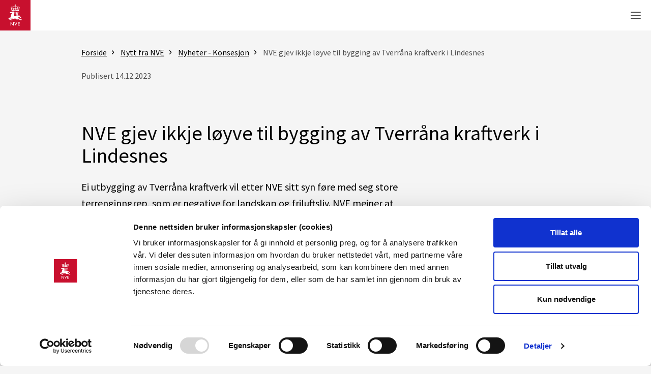

--- FILE ---
content_type: text/html; charset=utf-8
request_url: https://www.nve.no/nytt-fra-nve/nyheter-konsesjon/nve-gjev-ikkje-loeyve-til-bygging-av-tverraana-kraftverk-i-lindesnes/
body_size: 152733
content:

<!DOCTYPE html>
<html lang="nb">
<head>
    <meta charset="utf-8">
    <meta content="IE=edge,chrome=1" http-equiv="X-UA-Compatible">
    <base href="">
    <meta name="viewport" content="width=device-width, initial-scale=1.0">

    <title>NVE gjev ikkje l&#248;yve til bygging av Tverr&#229;na kraftverk i Lindesnes - NVE</title>

        <script id="Cookiebot" src="https://consent.cookiebot.com/uc.js" data-cbid="8ca7052a-e609-40a8-82c5-1773e6febbd3" data-blockingmode="auto" type="text/javascript">
        </script>

    

    <meta name="description" content="Ei utbygging av Tverråna kraftverk vil etter NVE sitt syn føre med seg store terrenginngrep, som er negative for landskap og friluftsliv. NVE meiner at ein">

    <meta name="pageid" content="63251">

    <meta property="og:title" content="NVE gjev ikkje l&#248;yve til bygging av Tverr&#229;na kraftverk i Lindesnes - NVE">
    <meta property="og:type" content="website">
    <meta property="og:url" content="https://www.nve.no/nytt-fra-nve/nyheter-konsesjon/nve-gjev-ikkje-loeyve-til-bygging-av-tverraana-kraftverk-i-lindesnes/">
    <meta property="og:image" content="https://www.nve.no/media/16371/nve-jakke.jpg">

    <meta property="og:description" content="Ei utbygging av Tverr&#229;na kraftverk vil etter NVE sitt syn f&#248;re med seg store terrenginngrep, som er negative for landskap og friluftsliv. NVE meiner at ein">
<link href="/Content/Styles/all.min.css?v=1038569779" rel="stylesheet" type="text/css">
<script src="/Content/Scripts/jquery-3.6.0.min.js" type="text/javascript"></script>
<script src="/Content/Scripts/modernizr.js" type="text/javascript"></script>
<script type="text/javascript" src="/Content/Scripts/Angular/angular.min.js?v=1.8.2"></script>
<script type="text/javascript" src="/Content/Scripts/Angular/angular-route.js"></script>
<script src="https://twitter.github.io/typeahead.js/releases/latest/typeahead.bundle.js" type="text/javascript"></script>
<script data-cookieconsent="ignore" src="/Scripts/powerbi.min.js" type="text/javascript"></script>

<link rel="shortcut icon" type="image/x-icon" href="/favicon.ico">

<link rel="preconnect" href="https://fonts.gstatic.com">
<link href="https://fonts.googleapis.com/css2?family=Source+Sans+Pro:ital,wght@0,400;0,600;1,400;1,600&display=swap" rel="stylesheet">

<script type="module" src="https://cdn.jsdelivr.net/gh/alpinejs/alpine@v2.x.x/dist/alpine.js"></script>
<script nomodule="" src="https://cdn.jsdelivr.net/gh/alpinejs/alpine@v2.x.x/dist/alpine-ie11.js" defer=""></script>

    <script src="/Content/Scripts/Alpine/nheader.js?v=1038569779"></script>
    <script src="/Content/Scripts/Alpine/homeVarsom.js?v=1038569779"></script>

    <script defer="" data-domain="nve.no" src="https://plausible.io/js/script.js"></script>

    

    <style type="text/css">
        .nve-rme .n-headline:after,
        .nve-rme .global-sidebar,
        .nve-rme .global-sidebar > ul,
        .nve-rme .global-sidebar > div,
        .nve-rme .n-header-logo {
            background-color: #3451B7;
        }

        .nve-rme .n-footer-links-links a:hover,
        .nve-rme .n-header-dropdown-group ul a:hover,
        .nve-rme .n-header-dropdown-global-inner a:hover,
        .nve-rme .n-header-dropdown-group-title a:hover,
        .nve-rme .article-submenu ul a,
        .nve-rme .n-rte ul li::marker,
        .nve-rme .n-breadcrumb li a:hover,
        .nve-rme table.n-table a:hover,
        .nve-rme .n-rte table a:hover,
        .nve-rme .n-right-menu-toggle > a:hover svg,
        .nve-rme .n-right-menu-toggle > button:hover svg,
        .nve-rme .n-header-nav > a:hover,
        .nve-rme .n-header-nav button:hover,
        .nve-rme .n-header-extra > a:hover,
        .nve-rme .n-header-extra button:hover {
            color: #3451B7;
        }

        .nve-rme .global-sidebar:after {
            background: #3451B7;
        }

        .nve-rme .global-menu {
            border-bottom: 40px solid #3451B7;
        }

        .nve-rme .contact-area {
            background: rgba(0, 0, 0, 0.2);
            border: 30px solid #3451B7;
        }
    </style>
</head>

<body class="n-newspage">

    <nav aria-labelledby="main-content-link">
        <a href="#main-content" class="main-content-link" id="main-content-link">G&#229; til hovedinnhold</a>
    </nav>

    


<header>
    <div class="n-header" x-data="nHeader()" x-init="init" x-on:click.away="onClose()" x-on:scroll.window="onClose()">

        <div class="n-header-main">

            <a href="/" class="n-header-logo">
                <img src="/media/12510/logo.svg" alt="Gå til forsiden">
            </a>

            <nav class="n-header-nav" x-on:keydown.escape="onEsc($event)" aria-label="Hovedmeny">

                        <button x-ref="item-f32be2c7-5276-4275-8444-baf0d0cf3e6d" x-on:click.prevent="toggleMenu('item-f32be2c7-5276-4275-8444-baf0d0cf3e6d')" :class="{ 'n-active': active === 'item-f32be2c7-5276-4275-8444-baf0d0cf3e6d' }" :aria-expanded="active === 'item-f32be2c7-5276-4275-8444-baf0d0cf3e6d' ? 'true' : 'false'">
                            <span>Vann og vassdrag</span>
                            <svg focusable="false" width="8" height="6" viewbox="0 0 8 6" fill="none" xmlns="http://www.w3.org/2000/svg" aria-hidden="true">
                                <path d="M7.06.727L4 3.78.94.727l-.94.94 4 4 4-4-.94-.94z"></path>
                            </svg>
                        </button>
                        <dialog class="n-header-dropdown" id="header-item-f32be2c7-5276-4275-8444-baf0d0cf3e6d" :class="{'active': active === 'item-f32be2c7-5276-4275-8444-baf0d0cf3e6d'}" x-on:click="dialogClick" x-on:keydown.arrow-down.prevent="" x-on:keydown.arrow-up.prevent="">
                            <div class="header-copy" aria-hidden="true">
                                <a tabindex="-1" href="/" class="n-header-logo">
                                    <img src="/media/12510/logo.svg" alt="Gå til forsiden">
                                </a>
                                <div class="n-header-nav">
                                            <button tabindex="-1" x-ref="item-f32be2c7-5276-4275-8444-baf0d0cf3e6d" x-on:click.prevent="toggleMenu('item-f32be2c7-5276-4275-8444-baf0d0cf3e6d')" :class="{ 'n-active': active === 'item-f32be2c7-5276-4275-8444-baf0d0cf3e6d' }" :aria-expanded="active === 'item-f32be2c7-5276-4275-8444-baf0d0cf3e6d' ? 'true' : 'false'">
                                                <span>Vann og vassdrag</span>
                                                <svg focusable="false" width="8" height="6" viewbox="0 0 8 6" fill="none" xmlns="http://www.w3.org/2000/svg" aria-hidden="true">
                                                    <path d="M7.06.727L4 3.78.94.727l-.94.94 4 4 4-4-.94-.94z"></path>
                                                </svg>
                                            </button>
                                            <button tabindex="-1" x-ref="item-e4699d45-50ef-44f9-8f4b-225b22fefab3" x-on:click.prevent="toggleMenu('item-e4699d45-50ef-44f9-8f4b-225b22fefab3')" :class="{ 'n-active': active === 'item-e4699d45-50ef-44f9-8f4b-225b22fefab3' }" :aria-expanded="active === 'item-e4699d45-50ef-44f9-8f4b-225b22fefab3' ? 'true' : 'false'">
                                                <span>Energi </span>
                                                <svg focusable="false" width="8" height="6" viewbox="0 0 8 6" fill="none" xmlns="http://www.w3.org/2000/svg" aria-hidden="true">
                                                    <path d="M7.06.727L4 3.78.94.727l-.94.94 4 4 4-4-.94-.94z"></path>
                                                </svg>
                                            </button>
                                            <button tabindex="-1" x-ref="item-f940bfe0-b1ef-4f55-b10c-b1ccfe3c36e6" x-on:click.prevent="toggleMenu('item-f940bfe0-b1ef-4f55-b10c-b1ccfe3c36e6')" :class="{ 'n-active': active === 'item-f940bfe0-b1ef-4f55-b10c-b1ccfe3c36e6' }" :aria-expanded="active === 'item-f940bfe0-b1ef-4f55-b10c-b1ccfe3c36e6' ? 'true' : 'false'">
                                                <span>Naturfare</span>
                                                <svg focusable="false" width="8" height="6" viewbox="0 0 8 6" fill="none" xmlns="http://www.w3.org/2000/svg" aria-hidden="true">
                                                    <path d="M7.06.727L4 3.78.94.727l-.94.94 4 4 4-4-.94-.94z"></path>
                                                </svg>
                                            </button>
                                            <a href="/vann-og-vassdrag/" tabindex="-1">
                                                <div>Arealplanlegging</div>
                                            </a>
                                            <a href="/vann-og-vassdrag/" tabindex="-1">
                                                <div>Kart</div>
                                            </a>
                                            <a href="/vann-og-vassdrag/" tabindex="-1">
                                                <div>Konsesjon</div>
                                            </a>
                                            <a href="/vann-og-vassdrag/" tabindex="-1">
                                                <div>Om NVE</div>
                                            </a>
                                </div>
                                <div class="n-header-extra">

                                        <button tabindex="-1" class="n-header-extra-search" x-on:click.prevent="toggleSearch()" title="Vis søkefelt">
                                            <div>S&#248;k</div>
                                            <svg focusable="false" viewbox="0 0 20 20" fill="none" xmlns="http://www.w3.org/2000/svg" aria-hidden="true">
                                                <path d="M14.79 7.567h-.45c0 .92-.19 1.797-.528 2.596a6.721 6.721 0 01-6.191 4.075c-.928 0-1.811-.187-2.616-.524a6.766 6.766 0 01-2.957-2.418A6.608 6.608 0 01.9 7.566c0-.92.189-1.797.528-2.596A6.72 6.72 0 017.62.895c.928 0 1.81.187 2.616.524a6.766 6.766 0 012.957 2.418 6.607 6.607 0 011.147 3.73h.9c0-1.044-.213-2.04-.6-2.946a7.587 7.587 0 00-2.76-3.327A7.62 7.62 0 007.62 0a7.623 7.623 0 00-6.317 3.336A7.492 7.492 0 000 7.566c0 1.044.213 2.04.6 2.946a7.587 7.587 0 002.76 3.327 7.62 7.62 0 004.26 1.294 7.617 7.617 0 006.317-3.333 7.491 7.491 0 001.304-4.23h-.45" fill="#C8102E"></path>
                                                <path d="M13.25 12.666c-.2.22-.417.43-.645.623l6.758 6.71.637-.631-6.75-6.702zm-.666-.662l-.637.632.021.02c.229-.193.445-.402.646-.622l-.03-.03z" fill="#AEAEAE"></path>
                                                <path d="M12.613 12.033c-.2.22-.417.43-.645.623l.64.635c.228-.196.44-.402.645-.623l-.64-.635z" fill="#880B1F"></path>
                                            </svg>
                                        </button>

                                        <a tabindex="-1" rel="alternate" hreflang="en" lang="en" href="/english/" class="n-header-extra-lang" target="">
                                            <div>English</div>
                                            <svg focusable="false" viewbox="0 0 20 20" fill="none" xmlns="http://www.w3.org/2000/svg" aria-hidden="true">
                                                <path d="M15.663 2.152a8.583 8.583 0 012.569 6.135c0 1.11-.215 2.222-.642 3.266a8.673 8.673 0 01-1.927 2.87 8.785 8.785 0 01-6.204 2.54 8.784 8.784 0 01-6.203-2.54l-.542.536a9.542 9.542 0 003.157 2.073 9.678 9.678 0 007.178 0 9.54 9.54 0 003.156-2.073A9.337 9.337 0 0019 8.287a9.389 9.389 0 00-.697-3.55 9.418 9.418 0 00-2.097-3.121l-.542.536z" fill="#C8102E"></path>
                                                <path d="M8.978 17.343v2.275h.767v-2.275" fill="#C8102E"></path>
                                                <path d="M7.71 20h3.302v-.76H7.71" fill="#C8102E"></path>
                                                <path d="M17.677 8.25h-.013a8.145 8.145 0 01-2.432 5.81 8.323 8.323 0 01-5.874 2.405 8.328 8.328 0 01-5.873-2.406A8.14 8.14 0 011.053 8.25a8.14 8.14 0 012.432-5.808A8.323 8.323 0 019.358.036c2.293 0 4.37.919 5.874 2.406a8.14 8.14 0 012.432 5.808h.026c0-4.55-3.73-8.24-8.332-8.24-4.6 0-8.332 3.69-8.332 8.24 0 4.55 3.732 8.241 8.332 8.241 4.601 0 8.332-3.69 8.332-8.24h-.013z" fill="#A5A8A8"></path>
                                                <path d="M1.04 8.25h.013c0-2.267.929-4.322 2.432-5.808A8.323 8.323 0 019.358.036c2.293 0 4.37.919 5.874 2.406a8.14 8.14 0 012.432 5.808 8.145 8.145 0 01-2.432 5.81 8.323 8.323 0 01-5.874 2.405 8.328 8.328 0 01-5.873-2.406A8.14 8.14 0 011.053 8.25h-.027c0 4.55 3.732 8.241 8.332 8.241 4.601 0 8.332-3.69 8.332-8.24C17.69 3.7 13.96.01 9.358.01c-4.6 0-8.332 3.69-8.332 8.24h.014z" fill="#A5A8A8"></path>
                                                <path d="M12.214 4.15a9.585 9.585 0 01-2.453.388v.794c.96-.024 1.89-.18 2.77-.446-.097-.25-.201-.497-.317-.735zM6.588 4.1a9.944 9.944 0 00-.252.542c-.027.06-.051.122-.078.186.856.278 1.76.448 2.7.493v-.793a9.579 9.579 0 01-2.37-.428zM4.105 2.9a8.168 8.168 0 00-.55.587 10.426 10.426 0 001.949 1.062c.099-.247.206-.489.324-.725L5.772 3.8a9.585 9.585 0 01-1.667-.9z" fill="#A5A8A8"></path>
                                                <path d="M5.832 3.826a9.789 9.789 0 00-.325.724c.247.101.496.194.751.277a9.943 9.943 0 01.33-.727c-.257-.083-.51-.173-.756-.274z" fill="#6B6F6F"></path>
                                                <path d="M14.714 3a9.548 9.548 0 01-1.737.892 10.78 10.78 0 01.309.733c.075-.03.15-.062.226-.09.614-.258 1.197-.572 1.742-.935a6.795 6.795 0 00-.54-.6z" fill="#A5A8A8"></path>
                                                <path d="M12.974 3.889c-.25.095-.502.183-.762.26.115.239.22.483.314.733.258-.077.507-.165.757-.263a10.778 10.778 0 00-.309-.73z" fill="#6B6F6F"></path>
                                                <path d="M13.21 11.953c-.1.246-.207.488-.325.724l.056.024a9.58 9.58 0 011.667.903c.194-.186.376-.382.55-.587a10.159 10.159 0 00-1.949-1.065zm-3.452-.773v.794a9.585 9.585 0 012.37.43c.089-.178.175-.359.252-.542.027-.06.051-.122.078-.186a10.418 10.418 0 00-2.7-.496z" fill="#A5A8A8"></path>
                                                <path d="M12.458 11.678a9.896 9.896 0 01-.33.728c.258.082.51.172.757.273.118-.237.225-.478.325-.725-.247-.101-.497-.194-.752-.276z" fill="#6B6F6F"></path>
                                                <path d="M5.433 11.882c-.075.03-.15.058-.225.09-.615.258-1.197.571-1.742.935.169.21.349.409.54.597a9.545 9.545 0 011.736-.892 9.136 9.136 0 01-.309-.73zm3.525-.709c-.961.024-1.89.18-2.77.446.094.25.198.494.314.733a9.589 9.589 0 012.453-.388l.003-.79z" fill="#A5A8A8"></path>
                                                <path d="M6.188 11.617a9.408 9.408 0 00-.757.263 10.88 10.88 0 00.308.733c.25-.096.502-.183.763-.26a11.88 11.88 0 01-.314-.736z" fill="#6B6F6F"></path>
                                                <path d="M17.301 8.251h-.4c0 1.03-.212 2.013-.593 2.905a7.512 7.512 0 01-2.733 3.28 7.563 7.563 0 01-4.217 1.275 7.558 7.558 0 01-6.254-3.29 7.364 7.364 0 01-1.288-4.17c0-1.03.212-2.012.593-2.904A7.512 7.512 0 015.14 2.065 7.562 7.562 0 019.358.791a7.558 7.558 0 016.254 3.29 7.364 7.364 0 011.29 4.17h.8a8.166 8.166 0 00-.656-3.212 8.296 8.296 0 00-3.022-3.63A8.379 8.379 0 009.358 0a8.347 8.347 0 00-6.917 3.637 8.159 8.159 0 00-1.425 4.614c0 1.14.233 2.225.655 3.213a8.297 8.297 0 003.022 3.629 8.38 8.38 0 004.665 1.41 8.348 8.348 0 006.917-3.637 8.16 8.16 0 001.426-4.615h-.4z" fill="#A5A8A8"></path>
                                                <path d="M13.124 7.854H9.758v.792h3.36a8.63 8.63 0 00.011-.457c.003-.111 0-.223-.005-.335zm3.766 0h-2.963c.002.112.005.224.005.338 0 .151-.003.305-.01.456h2.968c.008-.13.01-.263.01-.395h.763-.762c0-.136-.006-.268-.01-.399zm.827 0h-.027c.005.13.01.263.01.396s-.002.266-.01.396h.027v-.792z" fill="#A5A8A8"></path>
                                                <path d="M13.927 7.854h-.803a8.523 8.523 0 01-.005.794h.803c.005-.151.01-.302.01-.456 0-.114-.002-.226-.005-.338zM17.702 8.25h-.8c0 .133-.002.266-.01.396h.802a9.57 9.57 0 00.008-.396zm-.008-.396h-.802c.008.13.01.263.01.396h.8c0-.133-.002-.263-.008-.396z" fill="#6B6F6F"></path>
                                                <path d="M4.795 7.854H1.83c-.008.13-.01.263-.01.396s.002.266.01.396h2.964c-.003-.112-.006-.223-.006-.338-.002-.15.003-.302.008-.454zm4.164 0H5.598a8.576 8.576 0 00-.006.794H8.96v-.794z" fill="#A5A8A8"></path>
                                                <path d="M5.598 7.854h-.802c-.005.152-.01.303-.01.457 0 .112.002.226.005.337h.802a8.566 8.566 0 01.005-.794z" fill="#6B6F6F"></path>
                                                <path d="M1.026 7.855H1v.79h.026a9.721 9.721 0 01-.01-.395c0-.133.003-.263.01-.395z" fill="#A5A8A8"></path>
                                                <path d="M1.829 7.855h-.803c-.005.13-.01.262-.01.395s.002.266.01.396h.803a6.422 6.422 0 01-.01-.396c0-.133.002-.265.01-.395z" fill="#6B6F6F"></path>
                                                <path d="M8.958 5.32v2.535h.8V5.33c-.091.003-.183.003-.274.003a8.64 8.64 0 01-.526-.014zM9.363.792a9.73 9.73 0 00-.405.321v3.412c.174.01.349.013.526.013.091 0 .183 0 .274-.003V.995a6.312 6.312 0 00-.25-.202h-.145z" fill="#A5A8A8"></path>
                                                <path d="M9.358.793c-.134 0-.268.003-.4.01v.311c.132-.111.268-.217.405-.321h-.005zM9.512.793l.25.202V.8l-.25-.008zM8.958 4.527v.793c.174.008.349.014.526.014.091 0 .183 0 .274-.003v-.794c-.091.003-.183.003-.274.003a6.925 6.925 0 01-.526-.013z" fill="#6B6F6F"></path>
                                                <path d="M9.758.01h-.8v.794c.132-.008.266-.01.4-.01h.005c.049 0 .097 0 .145.002l.25.008V.01z" fill="#6B6F6F"></path>
                                                <path d="M9.232 11.964c-.091 0-.183 0-.274.002v3.542c.08.069.164.135.25.202l.145.002a9.74 9.74 0 00.405-.32v-3.415a11.446 11.446 0 00-.526-.013zm.526-3.316h-.8v2.525c.091-.003.183-.003.274-.003.177 0 .351.005.526.013V8.648" fill="#A5A8A8"></path>
                                                <path d="M8.958 15.507v.194c.083.005.166.008.25.008a6.362 6.362 0 01-.25-.202zM9.759 15.388a9.283 9.283 0 01-.405.321h.005c.134 0 .268-.003.4-.01v-.311zM9.232 11.17c-.091 0-.183 0-.274.003v.794c.091-.003.183-.003.274-.003.177 0 .351.005.526.013v-.793a11.446 11.446 0 00-.526-.014z" fill="#6B6F6F"></path>
                                                <path d="M9.758 15.7c-.132.008-.266.01-.4.01h-.005c-.049 0-.097 0-.145-.002l-.25-.008v.794h.8V15.7zM9.758 7.854h-.8v.792h.8v-.792z" fill="#6B6F6F"></path>
                                            </svg>
                                        </a>
                                </div>
                            </div>

                            <div class="n-header-dropdown-content">
                                <div class="n-header-dropdown-groups">
                                            <div class="n-header-dropdown-group">

                                                <h2 class="n-header-dropdown-group-title">

                                                        <a href="/vann-og-vassdrag/vannets-kretsloep/" autofocus="">
                                                            Vannets kretsl&#248;p
                                                        </a>
                                                </h2>

                                                    <ul>
                                                            <li><a href="/vann-og-vassdrag/vannets-kretsloep/elver-og-innsjoer/">Elver og innsj&#248;er</a></li>
                                                            <li><a href="/naturfare/laer-om-naturfare/laer-om-overvann/">Overvann</a></li>
                                                            <li><a href="/vann-og-vassdrag/vannets-kretsloep/vannet-under-bakken-markvann-og-grunnvann/">Markvann og grunnvann</a></li>
                                                            <li><a href="/vann-og-vassdrag/vannets-kretsloep/snoe/">Sn&#248;</a></li>
                                                            <li><a href="/vann-og-vassdrag/vannets-kretsloep/bre/">Bre</a></li>
                                                            <li><a href="/vann-og-vassdrag/vannets-kretsloep/is-i-elver-og-vann/">Is i elver og vann</a></li>
                                                            <li><a href="/vann-og-vassdrag/vannets-kretsloep/vanntemperatur/">Vanntemperatur</a></li>
                                                            <li><a href="/vann-og-vassdrag/vannets-kretsloep/erosjon-og-sedimenttransport/">Erosjon og sedimenttransport</a></li>
                                                    </ul>
                                            </div>
                                            <div class="n-header-dropdown-group">

                                                <h2 class="n-header-dropdown-group-title">

                                                        <a href="/vann-og-vassdrag/hydrologiske-data/" autofocus="">
                                                            Hydrologiske data
                                                        </a>
                                                </h2>

                                                    <ul>
                                                            <li><a href="/vann-og-vassdrag/hydrologiske-data/api/">API</a></li>
                                                            <li><a href="/vann-og-vassdrag/hydrologiske-data/historiske-data/">Historiske data</a></li>
                                                            <li><a href="/vann-og-vassdrag/hydrologiske-data/innsending-av-hydrologiske-maaledata/">Innsending av hydrologiske m&#229;ledata</a></li>
                                                            <li><a href="/vann-og-vassdrag/hydrologiske-data/vannstand-og-vannforing/">Vannstand og vannf&#248;ring</a></li>
                                                            <li><a href="/vann-og-vassdrag/hydrologiske-data/maalinger-og-maalenett/">M&#229;linger og m&#229;lenett</a></li>
                                                    </ul>
                                            </div>
                                            <div class="n-header-dropdown-group">

                                                <h2 class="n-header-dropdown-group-title">

                                                        <a href="/vann-og-vassdrag/vassdrag-og-grunnvannstiltak/" autofocus="">
                                                            Vassdrag- og grunnvannstiltak
                                                        </a>
                                                </h2>

                                                    <ul>
                                                            <li><a href="/vann-og-vassdrag/vassdrag-og-grunnvannstiltak/vannuttak-og-fysiske-inngrep-i-vassdrag/">Vannuttak og fysiske inngrep i vassdrag</a></li>
                                                            <li><a href="/vann-og-vassdrag/vassdrag-og-grunnvannstiltak/grunnvatn/">Grunnvatn</a></li>
                                                            <li><a href="/vann-og-vassdrag/vassdrag-og-grunnvannstiltak/midlertidige-tillatelser/">Midlertidige tillatelser</a></li>
                                                            <li><a href="/vann-og-vassdrag/vassdrag-og-grunnvannstiltak/nedlegging-av-dammer-og-andre-vassdragsanlegg/">Nedlegging</a></li>
                                                            <li><a href="/vann-og-vassdrag/vassdrag-og-grunnvannstiltak/akvakultur/">Akvakultur</a></li>
                                                            <li><a href="/vann-og-vassdrag/vassdrag-og-grunnvannstiltak/konsesjon-til-vassdragstiltak/">Konsesjon til vassdragstiltak</a></li>
                                                            <li><a href="/vann-og-vassdrag/vassdrag-og-grunnvannstiltak/konsesjonspliktvurdering/">Konsesjonspliktvurdering</a></li>
                                                            <li><a href="/vann-og-vassdrag/vassdrag-og-grunnvannstiltak/definisjoner-og-ofte-stilte-spoersmaal-vassdrag-og-grunnvannstiltak/">Definisjoner og ofte stilte sp&#248;rsm&#229;l</a></li>
                                                    </ul>
                                            </div>
                                            <div class="n-header-dropdown-group">

                                                <h2 class="n-header-dropdown-group-title">

                                                        <a href="/vann-og-vassdrag/vassdragsforvaltning/" autofocus="">
                                                            Vassdragsforvaltning
                                                        </a>
                                                </h2>

                                                    <ul>
                                                            <li><a href="/vann-og-vassdrag/vassdragsforvaltning/verneplan-for-vassdrag/">Verneplaner</a></li>
                                                            <li><a href="/vann-og-vassdrag/vassdragsforvaltning/vanndirektivet-vannforskriften/">Vannforskriften</a></li>
                                                    </ul>
                                            </div>
                                            <div class="n-header-dropdown-group">

                                                <h2 class="n-header-dropdown-group-title">

                                                        <a href="/vann-og-vassdrag/forsking-og-analyse/" autofocus="">
                                                            Forskning og analyse
                                                        </a>
                                                </h2>

                                                    <ul>
                                                            <li><a href="/om-nve/nve-biblioteket/">Publikasjoner</a></li>
                                                            <li><a href="/vann-og-vassdrag/vannets-kretsloep/analysemetoder-og-modeller/">Analysemetoder og modeller</a></li>
                                                            <li><a href="/om-nve/forsking-og-utvikling-fou-i-nve/">Forskning og utvikling</a></li>
                                                    </ul>
                                            </div>
                                </div>
                            </div>

                            <div class="n-header-dropdown-global">

                                <div class="n-header-dropdown-global-inner">

                                            <a href="/nves-beredskapsrolle/">
                                                        <img src="/media/12532/plus.svg?anchor=center&amp;mode=crop&amp;width=30&amp;height=30&amp;rnd=132693538010000000" alt="Ikon">
                                                <div>Beredskap</div>
                                            </a>
                                            <a href="https://sildre.nve.no/" target="_blank">
                                                        <img src="/media/12539/bolgesok.svg?anchor=center&amp;mode=crop&amp;width=30&amp;height=30&amp;rnd=132694521570000000" alt="Ikon">
                                                <div>Sildre</div>
                                            </a>
                                            <a href="http://www.senorge.no/">
                                                        <img src="/media/12759/frame.svg?anchor=center&amp;mode=crop&amp;width=30&amp;height=30&amp;rnd=132754833890000000" alt="Ikon">
                                                <div>Se Norge</div>
                                            </a>
                                            <a href="/vann-og-vassdrag/hydrologisk-ordliste/">
                                                        <img src="/media/14436/kunnskap_formidling.svg?anchor=center&amp;mode=crop&amp;width=30&amp;height=30&amp;rnd=133074643220000000" alt="Ikon">
                                                <div>Begreper</div>
                                            </a>
                                </div>

                                <button class="n-header-dropdown-close" x-on:click="onClose()" title="Lukk meny">
                                    <span>Lukk</span>
                                    <svg focusable="false" width="14" height="14" viewbox="0 0 14 14" fill="none" xmlns="http://www.w3.org/2000/svg" aria-hidden="true">
                                        <path fill-rule="evenodd" clip-rule="evenodd" d="M.293.293a1 1 0 011.414 0L7 5.586 12.293.293a1 1 0 111.414 1.414L8.414 7l5.293 5.293a1 1 0 01-1.414 1.414L7 8.414l-5.293 5.293a1 1 0 01-1.414-1.414L5.586 7 .293 1.707a1 1 0 010-1.414z"></path>
                                    </svg>
                                </button>
                            </div>
                        </dialog>
                        <button x-ref="item-e4699d45-50ef-44f9-8f4b-225b22fefab3" x-on:click.prevent="toggleMenu('item-e4699d45-50ef-44f9-8f4b-225b22fefab3')" :class="{ 'n-active': active === 'item-e4699d45-50ef-44f9-8f4b-225b22fefab3' }" :aria-expanded="active === 'item-e4699d45-50ef-44f9-8f4b-225b22fefab3' ? 'true' : 'false'">
                            <span>Energi </span>
                            <svg focusable="false" width="8" height="6" viewbox="0 0 8 6" fill="none" xmlns="http://www.w3.org/2000/svg" aria-hidden="true">
                                <path d="M7.06.727L4 3.78.94.727l-.94.94 4 4 4-4-.94-.94z"></path>
                            </svg>
                        </button>
                        <dialog class="n-header-dropdown" id="header-item-e4699d45-50ef-44f9-8f4b-225b22fefab3" :class="{'active': active === 'item-e4699d45-50ef-44f9-8f4b-225b22fefab3'}" x-on:click="dialogClick" x-on:keydown.arrow-down.prevent="" x-on:keydown.arrow-up.prevent="">
                            <div class="header-copy" aria-hidden="true">
                                <a tabindex="-1" href="/" class="n-header-logo">
                                    <img src="/media/12510/logo.svg" alt="Gå til forsiden">
                                </a>
                                <div class="n-header-nav">
                                            <button tabindex="-1" x-ref="item-f32be2c7-5276-4275-8444-baf0d0cf3e6d" x-on:click.prevent="toggleMenu('item-f32be2c7-5276-4275-8444-baf0d0cf3e6d')" :class="{ 'n-active': active === 'item-f32be2c7-5276-4275-8444-baf0d0cf3e6d' }" :aria-expanded="active === 'item-f32be2c7-5276-4275-8444-baf0d0cf3e6d' ? 'true' : 'false'">
                                                <span>Vann og vassdrag</span>
                                                <svg focusable="false" width="8" height="6" viewbox="0 0 8 6" fill="none" xmlns="http://www.w3.org/2000/svg" aria-hidden="true">
                                                    <path d="M7.06.727L4 3.78.94.727l-.94.94 4 4 4-4-.94-.94z"></path>
                                                </svg>
                                            </button>
                                            <button tabindex="-1" x-ref="item-e4699d45-50ef-44f9-8f4b-225b22fefab3" x-on:click.prevent="toggleMenu('item-e4699d45-50ef-44f9-8f4b-225b22fefab3')" :class="{ 'n-active': active === 'item-e4699d45-50ef-44f9-8f4b-225b22fefab3' }" :aria-expanded="active === 'item-e4699d45-50ef-44f9-8f4b-225b22fefab3' ? 'true' : 'false'">
                                                <span>Energi </span>
                                                <svg focusable="false" width="8" height="6" viewbox="0 0 8 6" fill="none" xmlns="http://www.w3.org/2000/svg" aria-hidden="true">
                                                    <path d="M7.06.727L4 3.78.94.727l-.94.94 4 4 4-4-.94-.94z"></path>
                                                </svg>
                                            </button>
                                            <button tabindex="-1" x-ref="item-f940bfe0-b1ef-4f55-b10c-b1ccfe3c36e6" x-on:click.prevent="toggleMenu('item-f940bfe0-b1ef-4f55-b10c-b1ccfe3c36e6')" :class="{ 'n-active': active === 'item-f940bfe0-b1ef-4f55-b10c-b1ccfe3c36e6' }" :aria-expanded="active === 'item-f940bfe0-b1ef-4f55-b10c-b1ccfe3c36e6' ? 'true' : 'false'">
                                                <span>Naturfare</span>
                                                <svg focusable="false" width="8" height="6" viewbox="0 0 8 6" fill="none" xmlns="http://www.w3.org/2000/svg" aria-hidden="true">
                                                    <path d="M7.06.727L4 3.78.94.727l-.94.94 4 4 4-4-.94-.94z"></path>
                                                </svg>
                                            </button>
                                            <a href="/energi/" tabindex="-1">
                                                <div>Arealplanlegging</div>
                                            </a>
                                            <a href="/energi/" tabindex="-1">
                                                <div>Kart</div>
                                            </a>
                                            <a href="/energi/" tabindex="-1">
                                                <div>Konsesjon</div>
                                            </a>
                                            <a href="/energi/" tabindex="-1">
                                                <div>Om NVE</div>
                                            </a>
                                </div>
                                <div class="n-header-extra">

                                        <button tabindex="-1" class="n-header-extra-search" x-on:click.prevent="toggleSearch()" title="Vis søkefelt">
                                            <div>S&#248;k</div>
                                            <svg focusable="false" viewbox="0 0 20 20" fill="none" xmlns="http://www.w3.org/2000/svg" aria-hidden="true">
                                                <path d="M14.79 7.567h-.45c0 .92-.19 1.797-.528 2.596a6.721 6.721 0 01-6.191 4.075c-.928 0-1.811-.187-2.616-.524a6.766 6.766 0 01-2.957-2.418A6.608 6.608 0 01.9 7.566c0-.92.189-1.797.528-2.596A6.72 6.72 0 017.62.895c.928 0 1.81.187 2.616.524a6.766 6.766 0 012.957 2.418 6.607 6.607 0 011.147 3.73h.9c0-1.044-.213-2.04-.6-2.946a7.587 7.587 0 00-2.76-3.327A7.62 7.62 0 007.62 0a7.623 7.623 0 00-6.317 3.336A7.492 7.492 0 000 7.566c0 1.044.213 2.04.6 2.946a7.587 7.587 0 002.76 3.327 7.62 7.62 0 004.26 1.294 7.617 7.617 0 006.317-3.333 7.491 7.491 0 001.304-4.23h-.45" fill="#C8102E"></path>
                                                <path d="M13.25 12.666c-.2.22-.417.43-.645.623l6.758 6.71.637-.631-6.75-6.702zm-.666-.662l-.637.632.021.02c.229-.193.445-.402.646-.622l-.03-.03z" fill="#AEAEAE"></path>
                                                <path d="M12.613 12.033c-.2.22-.417.43-.645.623l.64.635c.228-.196.44-.402.645-.623l-.64-.635z" fill="#880B1F"></path>
                                            </svg>
                                        </button>

                                        <a tabindex="-1" rel="alternate" hreflang="en" lang="en" href="/english/" class="n-header-extra-lang" target="">
                                            <div>English</div>
                                            <svg focusable="false" viewbox="0 0 20 20" fill="none" xmlns="http://www.w3.org/2000/svg" aria-hidden="true">
                                                <path d="M15.663 2.152a8.583 8.583 0 012.569 6.135c0 1.11-.215 2.222-.642 3.266a8.673 8.673 0 01-1.927 2.87 8.785 8.785 0 01-6.204 2.54 8.784 8.784 0 01-6.203-2.54l-.542.536a9.542 9.542 0 003.157 2.073 9.678 9.678 0 007.178 0 9.54 9.54 0 003.156-2.073A9.337 9.337 0 0019 8.287a9.389 9.389 0 00-.697-3.55 9.418 9.418 0 00-2.097-3.121l-.542.536z" fill="#C8102E"></path>
                                                <path d="M8.978 17.343v2.275h.767v-2.275" fill="#C8102E"></path>
                                                <path d="M7.71 20h3.302v-.76H7.71" fill="#C8102E"></path>
                                                <path d="M17.677 8.25h-.013a8.145 8.145 0 01-2.432 5.81 8.323 8.323 0 01-5.874 2.405 8.328 8.328 0 01-5.873-2.406A8.14 8.14 0 011.053 8.25a8.14 8.14 0 012.432-5.808A8.323 8.323 0 019.358.036c2.293 0 4.37.919 5.874 2.406a8.14 8.14 0 012.432 5.808h.026c0-4.55-3.73-8.24-8.332-8.24-4.6 0-8.332 3.69-8.332 8.24 0 4.55 3.732 8.241 8.332 8.241 4.601 0 8.332-3.69 8.332-8.24h-.013z" fill="#A5A8A8"></path>
                                                <path d="M1.04 8.25h.013c0-2.267.929-4.322 2.432-5.808A8.323 8.323 0 019.358.036c2.293 0 4.37.919 5.874 2.406a8.14 8.14 0 012.432 5.808 8.145 8.145 0 01-2.432 5.81 8.323 8.323 0 01-5.874 2.405 8.328 8.328 0 01-5.873-2.406A8.14 8.14 0 011.053 8.25h-.027c0 4.55 3.732 8.241 8.332 8.241 4.601 0 8.332-3.69 8.332-8.24C17.69 3.7 13.96.01 9.358.01c-4.6 0-8.332 3.69-8.332 8.24h.014z" fill="#A5A8A8"></path>
                                                <path d="M12.214 4.15a9.585 9.585 0 01-2.453.388v.794c.96-.024 1.89-.18 2.77-.446-.097-.25-.201-.497-.317-.735zM6.588 4.1a9.944 9.944 0 00-.252.542c-.027.06-.051.122-.078.186.856.278 1.76.448 2.7.493v-.793a9.579 9.579 0 01-2.37-.428zM4.105 2.9a8.168 8.168 0 00-.55.587 10.426 10.426 0 001.949 1.062c.099-.247.206-.489.324-.725L5.772 3.8a9.585 9.585 0 01-1.667-.9z" fill="#A5A8A8"></path>
                                                <path d="M5.832 3.826a9.789 9.789 0 00-.325.724c.247.101.496.194.751.277a9.943 9.943 0 01.33-.727c-.257-.083-.51-.173-.756-.274z" fill="#6B6F6F"></path>
                                                <path d="M14.714 3a9.548 9.548 0 01-1.737.892 10.78 10.78 0 01.309.733c.075-.03.15-.062.226-.09.614-.258 1.197-.572 1.742-.935a6.795 6.795 0 00-.54-.6z" fill="#A5A8A8"></path>
                                                <path d="M12.974 3.889c-.25.095-.502.183-.762.26.115.239.22.483.314.733.258-.077.507-.165.757-.263a10.778 10.778 0 00-.309-.73z" fill="#6B6F6F"></path>
                                                <path d="M13.21 11.953c-.1.246-.207.488-.325.724l.056.024a9.58 9.58 0 011.667.903c.194-.186.376-.382.55-.587a10.159 10.159 0 00-1.949-1.065zm-3.452-.773v.794a9.585 9.585 0 012.37.43c.089-.178.175-.359.252-.542.027-.06.051-.122.078-.186a10.418 10.418 0 00-2.7-.496z" fill="#A5A8A8"></path>
                                                <path d="M12.458 11.678a9.896 9.896 0 01-.33.728c.258.082.51.172.757.273.118-.237.225-.478.325-.725-.247-.101-.497-.194-.752-.276z" fill="#6B6F6F"></path>
                                                <path d="M5.433 11.882c-.075.03-.15.058-.225.09-.615.258-1.197.571-1.742.935.169.21.349.409.54.597a9.545 9.545 0 011.736-.892 9.136 9.136 0 01-.309-.73zm3.525-.709c-.961.024-1.89.18-2.77.446.094.25.198.494.314.733a9.589 9.589 0 012.453-.388l.003-.79z" fill="#A5A8A8"></path>
                                                <path d="M6.188 11.617a9.408 9.408 0 00-.757.263 10.88 10.88 0 00.308.733c.25-.096.502-.183.763-.26a11.88 11.88 0 01-.314-.736z" fill="#6B6F6F"></path>
                                                <path d="M17.301 8.251h-.4c0 1.03-.212 2.013-.593 2.905a7.512 7.512 0 01-2.733 3.28 7.563 7.563 0 01-4.217 1.275 7.558 7.558 0 01-6.254-3.29 7.364 7.364 0 01-1.288-4.17c0-1.03.212-2.012.593-2.904A7.512 7.512 0 015.14 2.065 7.562 7.562 0 019.358.791a7.558 7.558 0 016.254 3.29 7.364 7.364 0 011.29 4.17h.8a8.166 8.166 0 00-.656-3.212 8.296 8.296 0 00-3.022-3.63A8.379 8.379 0 009.358 0a8.347 8.347 0 00-6.917 3.637 8.159 8.159 0 00-1.425 4.614c0 1.14.233 2.225.655 3.213a8.297 8.297 0 003.022 3.629 8.38 8.38 0 004.665 1.41 8.348 8.348 0 006.917-3.637 8.16 8.16 0 001.426-4.615h-.4z" fill="#A5A8A8"></path>
                                                <path d="M13.124 7.854H9.758v.792h3.36a8.63 8.63 0 00.011-.457c.003-.111 0-.223-.005-.335zm3.766 0h-2.963c.002.112.005.224.005.338 0 .151-.003.305-.01.456h2.968c.008-.13.01-.263.01-.395h.763-.762c0-.136-.006-.268-.01-.399zm.827 0h-.027c.005.13.01.263.01.396s-.002.266-.01.396h.027v-.792z" fill="#A5A8A8"></path>
                                                <path d="M13.927 7.854h-.803a8.523 8.523 0 01-.005.794h.803c.005-.151.01-.302.01-.456 0-.114-.002-.226-.005-.338zM17.702 8.25h-.8c0 .133-.002.266-.01.396h.802a9.57 9.57 0 00.008-.396zm-.008-.396h-.802c.008.13.01.263.01.396h.8c0-.133-.002-.263-.008-.396z" fill="#6B6F6F"></path>
                                                <path d="M4.795 7.854H1.83c-.008.13-.01.263-.01.396s.002.266.01.396h2.964c-.003-.112-.006-.223-.006-.338-.002-.15.003-.302.008-.454zm4.164 0H5.598a8.576 8.576 0 00-.006.794H8.96v-.794z" fill="#A5A8A8"></path>
                                                <path d="M5.598 7.854h-.802c-.005.152-.01.303-.01.457 0 .112.002.226.005.337h.802a8.566 8.566 0 01.005-.794z" fill="#6B6F6F"></path>
                                                <path d="M1.026 7.855H1v.79h.026a9.721 9.721 0 01-.01-.395c0-.133.003-.263.01-.395z" fill="#A5A8A8"></path>
                                                <path d="M1.829 7.855h-.803c-.005.13-.01.262-.01.395s.002.266.01.396h.803a6.422 6.422 0 01-.01-.396c0-.133.002-.265.01-.395z" fill="#6B6F6F"></path>
                                                <path d="M8.958 5.32v2.535h.8V5.33c-.091.003-.183.003-.274.003a8.64 8.64 0 01-.526-.014zM9.363.792a9.73 9.73 0 00-.405.321v3.412c.174.01.349.013.526.013.091 0 .183 0 .274-.003V.995a6.312 6.312 0 00-.25-.202h-.145z" fill="#A5A8A8"></path>
                                                <path d="M9.358.793c-.134 0-.268.003-.4.01v.311c.132-.111.268-.217.405-.321h-.005zM9.512.793l.25.202V.8l-.25-.008zM8.958 4.527v.793c.174.008.349.014.526.014.091 0 .183 0 .274-.003v-.794c-.091.003-.183.003-.274.003a6.925 6.925 0 01-.526-.013z" fill="#6B6F6F"></path>
                                                <path d="M9.758.01h-.8v.794c.132-.008.266-.01.4-.01h.005c.049 0 .097 0 .145.002l.25.008V.01z" fill="#6B6F6F"></path>
                                                <path d="M9.232 11.964c-.091 0-.183 0-.274.002v3.542c.08.069.164.135.25.202l.145.002a9.74 9.74 0 00.405-.32v-3.415a11.446 11.446 0 00-.526-.013zm.526-3.316h-.8v2.525c.091-.003.183-.003.274-.003.177 0 .351.005.526.013V8.648" fill="#A5A8A8"></path>
                                                <path d="M8.958 15.507v.194c.083.005.166.008.25.008a6.362 6.362 0 01-.25-.202zM9.759 15.388a9.283 9.283 0 01-.405.321h.005c.134 0 .268-.003.4-.01v-.311zM9.232 11.17c-.091 0-.183 0-.274.003v.794c.091-.003.183-.003.274-.003.177 0 .351.005.526.013v-.793a11.446 11.446 0 00-.526-.014z" fill="#6B6F6F"></path>
                                                <path d="M9.758 15.7c-.132.008-.266.01-.4.01h-.005c-.049 0-.097 0-.145-.002l-.25-.008v.794h.8V15.7zM9.758 7.854h-.8v.792h.8v-.792z" fill="#6B6F6F"></path>
                                            </svg>
                                        </a>
                                </div>
                            </div>

                            <div class="n-header-dropdown-content">
                                <div class="n-header-dropdown-groups">
                                            <div class="n-header-dropdown-group">

                                                <h2 class="n-header-dropdown-group-title">

                                                        <a href="/energi/energisystem/" autofocus="">
                                                            Energisystem
                                                        </a>
                                                </h2>

                                                    <ul>
                                                            <li><a href="/energi/energisystem/kraftproduksjon/">Kraftproduksjon</a></li>
                                                            <li><a href="/energi/energisystem/vannkraft/">Vannkraft</a></li>
                                                            <li><a href="/energi/energisystem/vindkraft-paa-land/">Vindkraft p&#229; land</a></li>
                                                            <li><a href="/energi/energisystem/havvind/">Havvind</a></li>
                                                            <li><a href="/energi/energisystem/solkraft/">Solkraft</a></li>
                                                            <li><a href="/energi/energisystem/nett/">Nett</a></li>
                                                            <li><a href="/energi/energisystem/fjernvarme/">Fjernvarme</a></li>
                                                            <li><a href="/energi/energisystem/energibruk/">Energibruk</a></li>
                                                    </ul>
                                            </div>
                                            <div class="n-header-dropdown-group">

                                                <h2 class="n-header-dropdown-group-title">

                                                        <a href="/energi/tilsyn/" autofocus="">
                                                            Tilsyn
                                                        </a>
                                                </h2>

                                                    <ul>
                                                            <li><a href="/energi/tilsyn/tilsynsaktivitet-i-nve/">Tilsynsaktivitet i NVE</a></li>
                                                            <li><a href="/energi/tilsyn/damsikkerhet/">Damsikkerhet</a></li>
                                                            <li><a href="/energi/tilsyn/miljoetilsyn-energianlegg/">Milj&#248;tilsyn energianlegg</a></li>
                                                            <li><a href="/energi/tilsyn/miljoetilsyn-vassdragsanlegg/">Milj&#248;tilsyn vassdraganlegg</a></li>
                                                            <li><a href="/energi/tilsyn/kraftforsyningsberedskap/">Kraftforsyningsberedskap</a></li>
                                                            <li><a href="/energi/tilsyn/sektoravgift/">Sektoravgift</a></li>
                                                            <li><a href="/energi/tilsyn/revisjonsrapportar/">Revisjonsrapportar</a></li>
                                                    </ul>
                                            </div>
                                            <div class="n-header-dropdown-group">

                                                <h2 class="n-header-dropdown-group-title">

                                                        <a href="/energi/virkemidler/" autofocus="">
                                                            Virkemidler
                                                        </a>
                                                </h2>

                                                    <ul>
                                                            <li><a href="/energi/virkemidler/oekodesign-og-energimerking-av-produkter/">&#216;kodesign og energimerking av produkter</a></li>
                                                            <li><a href="/energi/virkemidler/elsertifikater/">Elsertifikater</a></li>
                                                            <li><a href="/energi/virkemidler/opprinnelsesgarantier-og-varedeklarasjon-for-stroemleverandoerer/">Opprinnelsesgarantier og varedeklarasjon</a></li>
                                                            <li><a href="/energi/virkemidler/energimerking-av-bolig-og-bygg/">Energimerking av bolig og bygg</a></li>
                                                            <li><a href="/energi/virkemidler/energikartlegging-i-store-foretak/">Energikartlegging i store foretak</a></li>
                                                            <li><a href="/energi/virkemidler/refusjonsordning-ved-bruk-av-sf6-gass-i-hoeyspentsanlegg/">Refusjonsordning ved bruk av SF6-gass i h&#248;yspentsanlegg</a></li>
                                                            <li><a href="/energi/virkemidler/kost-nytteanalyse-av-mulighetene-for-aa-utnytte-overskuddsvarme/">Kost-nytteanalyse av mulighetene for &#229; utnytte overskuddsvarme</a></li>
                                                    </ul>
                                            </div>
                                            <div class="n-header-dropdown-group">

                                                <h2 class="n-header-dropdown-group-title">

                                                        <a href="/energi/analyser-og-statistikk/" autofocus="">
                                                            Analyser og statistikk
                                                        </a>
                                                </h2>

                                                    <ul>
                                                            <li><a href="/energi/analyser-og-statistikk/magasinstatistikk/">Magasinstatistikk</a></li>
                                                            <li><a href="/energi/analyser-og-statistikk/langsiktig-kraftmarkedsanalyse/">Langsiktig kraftmarkedsanalyse</a></li>
                                                            <li><a href="/energi/analyser-og-statistikk/scenarioer-for-kraftmarkedet-2025/">Scenarioer for kraftmarkedet 2025</a></li>
                                                            <li><a href="/energi/analyser-og-statistikk/kraftsituasjonsrapporter/">Kraftsituasjonsrapporter</a></li>
                                                            <li><a href="/energi/analyser-og-statistikk/kvartalsrapport-for-kraftmarkedet/">Kvartalsrapport for kraftmarkedet</a></li>
                                                            <li><a href="/energi/analyser-og-statistikk/elektrifiseringstiltak-i-norge/">Elektrifiseringstiltak i Norge</a></li>
                                                            <li><a href="/energi/analyser-og-statistikk/kraftbalanse-og-kraftpris/">Kraftbalanse og kraftpris</a></li>
                                                            <li><a href="/energi/analyser-og-statistikk/hydrologiske-data-til-kraftsituasjonsrapporten/">Hydrologiske data til kraftsituasjonen</a></li>
                                                            <li><a href="/energi/analyser-og-statistikk/analyser-av-den-fremtidige-effektbalansen-i-norge-og-norden/">Analyser av norsk og nordisk effektbalanse</a></li>
                                                    </ul>
                                            </div>
                                </div>
                            </div>

                            <div class="n-header-dropdown-global">

                                <div class="n-header-dropdown-global-inner">

                                            <a href="/reguleringsmyndigheten/" target="_blank">
                                                        <img src="/media/12541/rme.svg?anchor=center&amp;mode=crop&amp;width=30&amp;height=30&amp;rnd=132694522480000000" alt="Ikon">
                                                <div>RME</div>
                                            </a>
                                            <a href="/nves-beredskapsrolle/">
                                                        <img src="/media/12532/plus.svg?anchor=center&amp;mode=crop&amp;width=30&amp;height=30&amp;rnd=132693538010000000" alt="Ikon">
                                                <div>Beredskap</div>
                                            </a>
                                            <a href="/om-nve/norges-energidager/">
                                                        <img src="/media/14682/nve_ikon_vannkraft.png?anchor=center&amp;mode=crop&amp;width=30&amp;height=30&amp;rnd=133111830640000000" alt="Ikon">
                                                <div>Norges Energidager</div>
                                            </a>
                                            <a href="https://plannett.nve.no/">
                                                        <img src="/media/18541/nve_ikon_rgb_utentekst_mast.png?anchor=center&amp;mode=crop&amp;width=30&amp;height=30&amp;rnd=133941192850000000" alt="Ikon">
                                                <div>Plannett</div>
                                            </a>
                                </div>

                                <button class="n-header-dropdown-close" x-on:click="onClose()" title="Lukk meny">
                                    <span>Lukk</span>
                                    <svg focusable="false" width="14" height="14" viewbox="0 0 14 14" fill="none" xmlns="http://www.w3.org/2000/svg" aria-hidden="true">
                                        <path fill-rule="evenodd" clip-rule="evenodd" d="M.293.293a1 1 0 011.414 0L7 5.586 12.293.293a1 1 0 111.414 1.414L8.414 7l5.293 5.293a1 1 0 01-1.414 1.414L7 8.414l-5.293 5.293a1 1 0 01-1.414-1.414L5.586 7 .293 1.707a1 1 0 010-1.414z"></path>
                                    </svg>
                                </button>
                            </div>
                        </dialog>
                        <button x-ref="item-f940bfe0-b1ef-4f55-b10c-b1ccfe3c36e6" x-on:click.prevent="toggleMenu('item-f940bfe0-b1ef-4f55-b10c-b1ccfe3c36e6')" :class="{ 'n-active': active === 'item-f940bfe0-b1ef-4f55-b10c-b1ccfe3c36e6' }" :aria-expanded="active === 'item-f940bfe0-b1ef-4f55-b10c-b1ccfe3c36e6' ? 'true' : 'false'">
                            <span>Naturfare</span>
                            <svg focusable="false" width="8" height="6" viewbox="0 0 8 6" fill="none" xmlns="http://www.w3.org/2000/svg" aria-hidden="true">
                                <path d="M7.06.727L4 3.78.94.727l-.94.94 4 4 4-4-.94-.94z"></path>
                            </svg>
                        </button>
                        <dialog class="n-header-dropdown" id="header-item-f940bfe0-b1ef-4f55-b10c-b1ccfe3c36e6" :class="{'active': active === 'item-f940bfe0-b1ef-4f55-b10c-b1ccfe3c36e6'}" x-on:click="dialogClick" x-on:keydown.arrow-down.prevent="" x-on:keydown.arrow-up.prevent="">
                            <div class="header-copy" aria-hidden="true">
                                <a tabindex="-1" href="/" class="n-header-logo">
                                    <img src="/media/12510/logo.svg" alt="Gå til forsiden">
                                </a>
                                <div class="n-header-nav">
                                            <button tabindex="-1" x-ref="item-f32be2c7-5276-4275-8444-baf0d0cf3e6d" x-on:click.prevent="toggleMenu('item-f32be2c7-5276-4275-8444-baf0d0cf3e6d')" :class="{ 'n-active': active === 'item-f32be2c7-5276-4275-8444-baf0d0cf3e6d' }" :aria-expanded="active === 'item-f32be2c7-5276-4275-8444-baf0d0cf3e6d' ? 'true' : 'false'">
                                                <span>Vann og vassdrag</span>
                                                <svg focusable="false" width="8" height="6" viewbox="0 0 8 6" fill="none" xmlns="http://www.w3.org/2000/svg" aria-hidden="true">
                                                    <path d="M7.06.727L4 3.78.94.727l-.94.94 4 4 4-4-.94-.94z"></path>
                                                </svg>
                                            </button>
                                            <button tabindex="-1" x-ref="item-e4699d45-50ef-44f9-8f4b-225b22fefab3" x-on:click.prevent="toggleMenu('item-e4699d45-50ef-44f9-8f4b-225b22fefab3')" :class="{ 'n-active': active === 'item-e4699d45-50ef-44f9-8f4b-225b22fefab3' }" :aria-expanded="active === 'item-e4699d45-50ef-44f9-8f4b-225b22fefab3' ? 'true' : 'false'">
                                                <span>Energi </span>
                                                <svg focusable="false" width="8" height="6" viewbox="0 0 8 6" fill="none" xmlns="http://www.w3.org/2000/svg" aria-hidden="true">
                                                    <path d="M7.06.727L4 3.78.94.727l-.94.94 4 4 4-4-.94-.94z"></path>
                                                </svg>
                                            </button>
                                            <button tabindex="-1" x-ref="item-f940bfe0-b1ef-4f55-b10c-b1ccfe3c36e6" x-on:click.prevent="toggleMenu('item-f940bfe0-b1ef-4f55-b10c-b1ccfe3c36e6')" :class="{ 'n-active': active === 'item-f940bfe0-b1ef-4f55-b10c-b1ccfe3c36e6' }" :aria-expanded="active === 'item-f940bfe0-b1ef-4f55-b10c-b1ccfe3c36e6' ? 'true' : 'false'">
                                                <span>Naturfare</span>
                                                <svg focusable="false" width="8" height="6" viewbox="0 0 8 6" fill="none" xmlns="http://www.w3.org/2000/svg" aria-hidden="true">
                                                    <path d="M7.06.727L4 3.78.94.727l-.94.94 4 4 4-4-.94-.94z"></path>
                                                </svg>
                                            </button>
                                            <a href="/naturfare/" tabindex="-1">
                                                <div>Arealplanlegging</div>
                                            </a>
                                            <a href="/naturfare/" tabindex="-1">
                                                <div>Kart</div>
                                            </a>
                                            <a href="/naturfare/" tabindex="-1">
                                                <div>Konsesjon</div>
                                            </a>
                                            <a href="/naturfare/" tabindex="-1">
                                                <div>Om NVE</div>
                                            </a>
                                </div>
                                <div class="n-header-extra">

                                        <button tabindex="-1" class="n-header-extra-search" x-on:click.prevent="toggleSearch()" title="Vis søkefelt">
                                            <div>S&#248;k</div>
                                            <svg focusable="false" viewbox="0 0 20 20" fill="none" xmlns="http://www.w3.org/2000/svg" aria-hidden="true">
                                                <path d="M14.79 7.567h-.45c0 .92-.19 1.797-.528 2.596a6.721 6.721 0 01-6.191 4.075c-.928 0-1.811-.187-2.616-.524a6.766 6.766 0 01-2.957-2.418A6.608 6.608 0 01.9 7.566c0-.92.189-1.797.528-2.596A6.72 6.72 0 017.62.895c.928 0 1.81.187 2.616.524a6.766 6.766 0 012.957 2.418 6.607 6.607 0 011.147 3.73h.9c0-1.044-.213-2.04-.6-2.946a7.587 7.587 0 00-2.76-3.327A7.62 7.62 0 007.62 0a7.623 7.623 0 00-6.317 3.336A7.492 7.492 0 000 7.566c0 1.044.213 2.04.6 2.946a7.587 7.587 0 002.76 3.327 7.62 7.62 0 004.26 1.294 7.617 7.617 0 006.317-3.333 7.491 7.491 0 001.304-4.23h-.45" fill="#C8102E"></path>
                                                <path d="M13.25 12.666c-.2.22-.417.43-.645.623l6.758 6.71.637-.631-6.75-6.702zm-.666-.662l-.637.632.021.02c.229-.193.445-.402.646-.622l-.03-.03z" fill="#AEAEAE"></path>
                                                <path d="M12.613 12.033c-.2.22-.417.43-.645.623l.64.635c.228-.196.44-.402.645-.623l-.64-.635z" fill="#880B1F"></path>
                                            </svg>
                                        </button>

                                        <a tabindex="-1" rel="alternate" hreflang="en" lang="en" href="/english/" class="n-header-extra-lang" target="">
                                            <div>English</div>
                                            <svg focusable="false" viewbox="0 0 20 20" fill="none" xmlns="http://www.w3.org/2000/svg" aria-hidden="true">
                                                <path d="M15.663 2.152a8.583 8.583 0 012.569 6.135c0 1.11-.215 2.222-.642 3.266a8.673 8.673 0 01-1.927 2.87 8.785 8.785 0 01-6.204 2.54 8.784 8.784 0 01-6.203-2.54l-.542.536a9.542 9.542 0 003.157 2.073 9.678 9.678 0 007.178 0 9.54 9.54 0 003.156-2.073A9.337 9.337 0 0019 8.287a9.389 9.389 0 00-.697-3.55 9.418 9.418 0 00-2.097-3.121l-.542.536z" fill="#C8102E"></path>
                                                <path d="M8.978 17.343v2.275h.767v-2.275" fill="#C8102E"></path>
                                                <path d="M7.71 20h3.302v-.76H7.71" fill="#C8102E"></path>
                                                <path d="M17.677 8.25h-.013a8.145 8.145 0 01-2.432 5.81 8.323 8.323 0 01-5.874 2.405 8.328 8.328 0 01-5.873-2.406A8.14 8.14 0 011.053 8.25a8.14 8.14 0 012.432-5.808A8.323 8.323 0 019.358.036c2.293 0 4.37.919 5.874 2.406a8.14 8.14 0 012.432 5.808h.026c0-4.55-3.73-8.24-8.332-8.24-4.6 0-8.332 3.69-8.332 8.24 0 4.55 3.732 8.241 8.332 8.241 4.601 0 8.332-3.69 8.332-8.24h-.013z" fill="#A5A8A8"></path>
                                                <path d="M1.04 8.25h.013c0-2.267.929-4.322 2.432-5.808A8.323 8.323 0 019.358.036c2.293 0 4.37.919 5.874 2.406a8.14 8.14 0 012.432 5.808 8.145 8.145 0 01-2.432 5.81 8.323 8.323 0 01-5.874 2.405 8.328 8.328 0 01-5.873-2.406A8.14 8.14 0 011.053 8.25h-.027c0 4.55 3.732 8.241 8.332 8.241 4.601 0 8.332-3.69 8.332-8.24C17.69 3.7 13.96.01 9.358.01c-4.6 0-8.332 3.69-8.332 8.24h.014z" fill="#A5A8A8"></path>
                                                <path d="M12.214 4.15a9.585 9.585 0 01-2.453.388v.794c.96-.024 1.89-.18 2.77-.446-.097-.25-.201-.497-.317-.735zM6.588 4.1a9.944 9.944 0 00-.252.542c-.027.06-.051.122-.078.186.856.278 1.76.448 2.7.493v-.793a9.579 9.579 0 01-2.37-.428zM4.105 2.9a8.168 8.168 0 00-.55.587 10.426 10.426 0 001.949 1.062c.099-.247.206-.489.324-.725L5.772 3.8a9.585 9.585 0 01-1.667-.9z" fill="#A5A8A8"></path>
                                                <path d="M5.832 3.826a9.789 9.789 0 00-.325.724c.247.101.496.194.751.277a9.943 9.943 0 01.33-.727c-.257-.083-.51-.173-.756-.274z" fill="#6B6F6F"></path>
                                                <path d="M14.714 3a9.548 9.548 0 01-1.737.892 10.78 10.78 0 01.309.733c.075-.03.15-.062.226-.09.614-.258 1.197-.572 1.742-.935a6.795 6.795 0 00-.54-.6z" fill="#A5A8A8"></path>
                                                <path d="M12.974 3.889c-.25.095-.502.183-.762.26.115.239.22.483.314.733.258-.077.507-.165.757-.263a10.778 10.778 0 00-.309-.73z" fill="#6B6F6F"></path>
                                                <path d="M13.21 11.953c-.1.246-.207.488-.325.724l.056.024a9.58 9.58 0 011.667.903c.194-.186.376-.382.55-.587a10.159 10.159 0 00-1.949-1.065zm-3.452-.773v.794a9.585 9.585 0 012.37.43c.089-.178.175-.359.252-.542.027-.06.051-.122.078-.186a10.418 10.418 0 00-2.7-.496z" fill="#A5A8A8"></path>
                                                <path d="M12.458 11.678a9.896 9.896 0 01-.33.728c.258.082.51.172.757.273.118-.237.225-.478.325-.725-.247-.101-.497-.194-.752-.276z" fill="#6B6F6F"></path>
                                                <path d="M5.433 11.882c-.075.03-.15.058-.225.09-.615.258-1.197.571-1.742.935.169.21.349.409.54.597a9.545 9.545 0 011.736-.892 9.136 9.136 0 01-.309-.73zm3.525-.709c-.961.024-1.89.18-2.77.446.094.25.198.494.314.733a9.589 9.589 0 012.453-.388l.003-.79z" fill="#A5A8A8"></path>
                                                <path d="M6.188 11.617a9.408 9.408 0 00-.757.263 10.88 10.88 0 00.308.733c.25-.096.502-.183.763-.26a11.88 11.88 0 01-.314-.736z" fill="#6B6F6F"></path>
                                                <path d="M17.301 8.251h-.4c0 1.03-.212 2.013-.593 2.905a7.512 7.512 0 01-2.733 3.28 7.563 7.563 0 01-4.217 1.275 7.558 7.558 0 01-6.254-3.29 7.364 7.364 0 01-1.288-4.17c0-1.03.212-2.012.593-2.904A7.512 7.512 0 015.14 2.065 7.562 7.562 0 019.358.791a7.558 7.558 0 016.254 3.29 7.364 7.364 0 011.29 4.17h.8a8.166 8.166 0 00-.656-3.212 8.296 8.296 0 00-3.022-3.63A8.379 8.379 0 009.358 0a8.347 8.347 0 00-6.917 3.637 8.159 8.159 0 00-1.425 4.614c0 1.14.233 2.225.655 3.213a8.297 8.297 0 003.022 3.629 8.38 8.38 0 004.665 1.41 8.348 8.348 0 006.917-3.637 8.16 8.16 0 001.426-4.615h-.4z" fill="#A5A8A8"></path>
                                                <path d="M13.124 7.854H9.758v.792h3.36a8.63 8.63 0 00.011-.457c.003-.111 0-.223-.005-.335zm3.766 0h-2.963c.002.112.005.224.005.338 0 .151-.003.305-.01.456h2.968c.008-.13.01-.263.01-.395h.763-.762c0-.136-.006-.268-.01-.399zm.827 0h-.027c.005.13.01.263.01.396s-.002.266-.01.396h.027v-.792z" fill="#A5A8A8"></path>
                                                <path d="M13.927 7.854h-.803a8.523 8.523 0 01-.005.794h.803c.005-.151.01-.302.01-.456 0-.114-.002-.226-.005-.338zM17.702 8.25h-.8c0 .133-.002.266-.01.396h.802a9.57 9.57 0 00.008-.396zm-.008-.396h-.802c.008.13.01.263.01.396h.8c0-.133-.002-.263-.008-.396z" fill="#6B6F6F"></path>
                                                <path d="M4.795 7.854H1.83c-.008.13-.01.263-.01.396s.002.266.01.396h2.964c-.003-.112-.006-.223-.006-.338-.002-.15.003-.302.008-.454zm4.164 0H5.598a8.576 8.576 0 00-.006.794H8.96v-.794z" fill="#A5A8A8"></path>
                                                <path d="M5.598 7.854h-.802c-.005.152-.01.303-.01.457 0 .112.002.226.005.337h.802a8.566 8.566 0 01.005-.794z" fill="#6B6F6F"></path>
                                                <path d="M1.026 7.855H1v.79h.026a9.721 9.721 0 01-.01-.395c0-.133.003-.263.01-.395z" fill="#A5A8A8"></path>
                                                <path d="M1.829 7.855h-.803c-.005.13-.01.262-.01.395s.002.266.01.396h.803a6.422 6.422 0 01-.01-.396c0-.133.002-.265.01-.395z" fill="#6B6F6F"></path>
                                                <path d="M8.958 5.32v2.535h.8V5.33c-.091.003-.183.003-.274.003a8.64 8.64 0 01-.526-.014zM9.363.792a9.73 9.73 0 00-.405.321v3.412c.174.01.349.013.526.013.091 0 .183 0 .274-.003V.995a6.312 6.312 0 00-.25-.202h-.145z" fill="#A5A8A8"></path>
                                                <path d="M9.358.793c-.134 0-.268.003-.4.01v.311c.132-.111.268-.217.405-.321h-.005zM9.512.793l.25.202V.8l-.25-.008zM8.958 4.527v.793c.174.008.349.014.526.014.091 0 .183 0 .274-.003v-.794c-.091.003-.183.003-.274.003a6.925 6.925 0 01-.526-.013z" fill="#6B6F6F"></path>
                                                <path d="M9.758.01h-.8v.794c.132-.008.266-.01.4-.01h.005c.049 0 .097 0 .145.002l.25.008V.01z" fill="#6B6F6F"></path>
                                                <path d="M9.232 11.964c-.091 0-.183 0-.274.002v3.542c.08.069.164.135.25.202l.145.002a9.74 9.74 0 00.405-.32v-3.415a11.446 11.446 0 00-.526-.013zm.526-3.316h-.8v2.525c.091-.003.183-.003.274-.003.177 0 .351.005.526.013V8.648" fill="#A5A8A8"></path>
                                                <path d="M8.958 15.507v.194c.083.005.166.008.25.008a6.362 6.362 0 01-.25-.202zM9.759 15.388a9.283 9.283 0 01-.405.321h.005c.134 0 .268-.003.4-.01v-.311zM9.232 11.17c-.091 0-.183 0-.274.003v.794c.091-.003.183-.003.274-.003.177 0 .351.005.526.013v-.793a11.446 11.446 0 00-.526-.014z" fill="#6B6F6F"></path>
                                                <path d="M9.758 15.7c-.132.008-.266.01-.4.01h-.005c-.049 0-.097 0-.145-.002l-.25-.008v.794h.8V15.7zM9.758 7.854h-.8v.792h.8v-.792z" fill="#6B6F6F"></path>
                                            </svg>
                                        </a>
                                </div>
                            </div>

                            <div class="n-header-dropdown-content">
                                <div class="n-header-dropdown-groups">
                                            <div class="n-header-dropdown-group">

                                                <h2 class="n-header-dropdown-group-title">

                                                        <a href="/naturfare/utredning-av-naturfare/" autofocus="">
                                                            Utredning av naturfare
                                                        </a>
                                                </h2>

                                                    <ul>
                                                            <li><a href="/naturfare/utredning-av-naturfare/oekonomiske-stoetteordninger-til-kartlegging-av-naturfare/" target="_blank">S&#248;knad om st&#248;tte til fareutredning</a></li>
                                                            <li><a href="/naturfare/utredning-av-naturfare/hvordan-bestille-en-fareutredning/">Bestille fareutredning</a></li>
                                                            <li><a href="/naturfare/utredning-av-naturfare/hvordan-utfoere-en-fareutredning/">Utf&#248;re fareutredning</a></li>
                                                            <li><a href="/naturfare/utredning-av-naturfare/meld-inn-naturfareutredninger/">Meld inn naturfareutredninger</a></li>
                                                            <li><a href="/naturfare/utredning-av-naturfare/flom-og-skredfare-i-din-kommune/">Flom- og skredfare i din kommune</a></li>
                                                            <li><a href="/naturfare/utredning-av-naturfare/status-og-planar-for-naturfarekartlegging-i-noreg/">Status for naturfarekartlegging</a></li>
                                                    </ul>
                                            </div>
                                            <div class="n-header-dropdown-group">

                                                <h2 class="n-header-dropdown-group-title">

                                                        <a href="/naturfare/sikringstiltak/" autofocus="">
                                                            Sikringstiltak
                                                        </a>
                                                </h2>

                                                    <ul>
                                                            <li><a href="/naturfare/oekonomiske-stoetteordninger-til-kartlegging-og-sikring-mot-naturfare/">S&#248;knad om st&#248;tte til sikringstiltak</a></li>
                                                            <li><a href="https://veiledere.nve.no/sikringshandboka/">Sikringsh&#229;ndboka</a></li>
                                                            <li><a href="/naturfare/sikringstiltak/sikringsbehov-i-noreg/">Sikringsbehov i Noreg</a></li>
                                                            <li><a href="/naturfare/sikringstiltak/skader-etter-naturhendelser/">Skader etter naturhendelser</a></li>
                                                            <li><a href="/naturfare/sikringstiltak/sikringsprosjekter/">Sikringsprosjekter</a></li>
                                                    </ul>
                                            </div>
                                            <div class="n-header-dropdown-group">

                                                <h2 class="n-header-dropdown-group-title">

                                                        <a href="/naturfare/overvaking-og-varsling/" autofocus="">
                                                            Overv&#229;king og varsling
                                                        </a>
                                                </h2>

                                                    <ul>
                                                            <li><a href="/naturfare/overvaking-og-varsling/fjellskredovervaaking/">Fjellskredoverv&#229;king</a></li>
                                                            <li><a href="https://varsom.no/flom-og-jordskredvarsling" target="_blank">Flom- og jordskredvarsling</a></li>
                                                            <li><a href="https://varsom.no/snoskredvarsling" target="_blank">Sn&#248;skredvarsling</a></li>
                                                            <li><a href="https://varsom.no/isvarsling" target="_blank">Isvarsling</a></li>
                                                    </ul>
                                            </div>
                                            <div class="n-header-dropdown-group">

                                                <h2 class="n-header-dropdown-group-title">

                                                        <a href="/naturfare/laer-om-naturfare/" autofocus="">
                                                            Om naturfare
                                                        </a>
                                                </h2>

                                                    <ul>
                                                            <li><a href="/naturfare/laer-om-naturfare/om-skred/">Om skred</a></li>
                                                            <li><a href="/naturfare/laer-om-naturfare/laer-om-overvann/">Om overvann</a></li>
                                                            <li><a href="/naturfare/laer-om-naturfare/toerke/">Om t&#248;rke</a></li>
                                                            <li><a href="/naturfare/laer-om-naturfare/flom/">Om flom</a></li>
                                                    </ul>
                                            </div>
                                </div>
                            </div>

                            <div class="n-header-dropdown-global">

                                <div class="n-header-dropdown-global-inner">

                                            <a href="/nves-beredskapsrolle/">
                                                        <img src="/media/12532/plus.svg?anchor=center&amp;mode=crop&amp;width=30&amp;height=30&amp;rnd=132693538010000000" alt="Ikon">
                                                <div>Beredskap</div>
                                            </a>
                                            <a href="https://varsom.no/" target="_blank">
                                                        <img src="/media/12540/varselskilt.svg?anchor=center&amp;mode=crop&amp;width=30&amp;height=30&amp;rnd=132694521990000000" alt="Ikon">
                                                <div>Varsom </div>
                                            </a>
                                            <a href="/naturfare/naturfareforum/">
                                                        <img src="/media/15862/skred.png?anchor=center&amp;mode=crop&amp;width=30&amp;height=30&amp;rnd=133323511440000000" alt="Ikon">
                                                <div>Naturfareforum</div>
                                            </a>
                                            <a href="/naturfare/laer-om-naturfare/webinarer/">
                                                        <img src="/media/12540/varselskilt.svg?anchor=center&amp;mode=crop&amp;width=30&amp;height=30&amp;rnd=132694521990000000" alt="Ikon">
                                                <div>Webinarer om naturfare</div>
                                            </a>
                                </div>

                                <button class="n-header-dropdown-close" x-on:click="onClose()" title="Lukk meny">
                                    <span>Lukk</span>
                                    <svg focusable="false" width="14" height="14" viewbox="0 0 14 14" fill="none" xmlns="http://www.w3.org/2000/svg" aria-hidden="true">
                                        <path fill-rule="evenodd" clip-rule="evenodd" d="M.293.293a1 1 0 011.414 0L7 5.586 12.293.293a1 1 0 111.414 1.414L8.414 7l5.293 5.293a1 1 0 01-1.414 1.414L7 8.414l-5.293 5.293a1 1 0 01-1.414-1.414L5.586 7 .293 1.707a1 1 0 010-1.414z"></path>
                                    </svg>
                                </button>
                            </div>
                        </dialog>
                        <a href="/arealplanlegging/">
                            <div>Arealplanlegging</div>
                        </a>
                        <a href="/kart/">
                            <div>Kart</div>
                        </a>
                        <a href="/konsesjon/">
                            <div>Konsesjon</div>
                        </a>
                        <a href="/om-nve/">
                            <div>Om NVE</div>
                        </a>
            </nav>

            <div class="n-header-extra">

                    <button class="n-header-extra-search" x-on:click.prevent="toggleSearch()" title="Vis søkefelt">
                        <div>S&#248;k</div>
                        <svg focusable="false" viewbox="0 0 20 20" fill="none" xmlns="http://www.w3.org/2000/svg" aria-hidden="true">
                            <path d="M14.79 7.567h-.45c0 .92-.19 1.797-.528 2.596a6.721 6.721 0 01-6.191 4.075c-.928 0-1.811-.187-2.616-.524a6.766 6.766 0 01-2.957-2.418A6.608 6.608 0 01.9 7.566c0-.92.189-1.797.528-2.596A6.72 6.72 0 017.62.895c.928 0 1.81.187 2.616.524a6.766 6.766 0 012.957 2.418 6.607 6.607 0 011.147 3.73h.9c0-1.044-.213-2.04-.6-2.946a7.587 7.587 0 00-2.76-3.327A7.62 7.62 0 007.62 0a7.623 7.623 0 00-6.317 3.336A7.492 7.492 0 000 7.566c0 1.044.213 2.04.6 2.946a7.587 7.587 0 002.76 3.327 7.62 7.62 0 004.26 1.294 7.617 7.617 0 006.317-3.333 7.491 7.491 0 001.304-4.23h-.45" fill="#C8102E"></path>
                            <path d="M13.25 12.666c-.2.22-.417.43-.645.623l6.758 6.71.637-.631-6.75-6.702zm-.666-.662l-.637.632.021.02c.229-.193.445-.402.646-.622l-.03-.03z" fill="#AEAEAE"></path>
                            <path d="M12.613 12.033c-.2.22-.417.43-.645.623l.64.635c.228-.196.44-.402.645-.623l-.64-.635z" fill="#880B1F"></path>
                        </svg>
                    </button>

                    <a rel="alternate" hreflang="en" lang="en" href="/english/" class="n-header-extra-lang" target="">
                        <div>English</div>
                        <svg focusable="false" viewbox="0 0 20 20" fill="none" xmlns="http://www.w3.org/2000/svg" aria-hidden="true">
                            <path d="M15.663 2.152a8.583 8.583 0 012.569 6.135c0 1.11-.215 2.222-.642 3.266a8.673 8.673 0 01-1.927 2.87 8.785 8.785 0 01-6.204 2.54 8.784 8.784 0 01-6.203-2.54l-.542.536a9.542 9.542 0 003.157 2.073 9.678 9.678 0 007.178 0 9.54 9.54 0 003.156-2.073A9.337 9.337 0 0019 8.287a9.389 9.389 0 00-.697-3.55 9.418 9.418 0 00-2.097-3.121l-.542.536z" fill="#C8102E"></path>
                            <path d="M8.978 17.343v2.275h.767v-2.275" fill="#C8102E"></path>
                            <path d="M7.71 20h3.302v-.76H7.71" fill="#C8102E"></path>
                            <path d="M17.677 8.25h-.013a8.145 8.145 0 01-2.432 5.81 8.323 8.323 0 01-5.874 2.405 8.328 8.328 0 01-5.873-2.406A8.14 8.14 0 011.053 8.25a8.14 8.14 0 012.432-5.808A8.323 8.323 0 019.358.036c2.293 0 4.37.919 5.874 2.406a8.14 8.14 0 012.432 5.808h.026c0-4.55-3.73-8.24-8.332-8.24-4.6 0-8.332 3.69-8.332 8.24 0 4.55 3.732 8.241 8.332 8.241 4.601 0 8.332-3.69 8.332-8.24h-.013z" fill="#A5A8A8"></path>
                            <path d="M1.04 8.25h.013c0-2.267.929-4.322 2.432-5.808A8.323 8.323 0 019.358.036c2.293 0 4.37.919 5.874 2.406a8.14 8.14 0 012.432 5.808 8.145 8.145 0 01-2.432 5.81 8.323 8.323 0 01-5.874 2.405 8.328 8.328 0 01-5.873-2.406A8.14 8.14 0 011.053 8.25h-.027c0 4.55 3.732 8.241 8.332 8.241 4.601 0 8.332-3.69 8.332-8.24C17.69 3.7 13.96.01 9.358.01c-4.6 0-8.332 3.69-8.332 8.24h.014z" fill="#A5A8A8"></path>
                            <path d="M12.214 4.15a9.585 9.585 0 01-2.453.388v.794c.96-.024 1.89-.18 2.77-.446-.097-.25-.201-.497-.317-.735zM6.588 4.1a9.944 9.944 0 00-.252.542c-.027.06-.051.122-.078.186.856.278 1.76.448 2.7.493v-.793a9.579 9.579 0 01-2.37-.428zM4.105 2.9a8.168 8.168 0 00-.55.587 10.426 10.426 0 001.949 1.062c.099-.247.206-.489.324-.725L5.772 3.8a9.585 9.585 0 01-1.667-.9z" fill="#A5A8A8"></path>
                            <path d="M5.832 3.826a9.789 9.789 0 00-.325.724c.247.101.496.194.751.277a9.943 9.943 0 01.33-.727c-.257-.083-.51-.173-.756-.274z" fill="#6B6F6F"></path>
                            <path d="M14.714 3a9.548 9.548 0 01-1.737.892 10.78 10.78 0 01.309.733c.075-.03.15-.062.226-.09.614-.258 1.197-.572 1.742-.935a6.795 6.795 0 00-.54-.6z" fill="#A5A8A8"></path>
                            <path d="M12.974 3.889c-.25.095-.502.183-.762.26.115.239.22.483.314.733.258-.077.507-.165.757-.263a10.778 10.778 0 00-.309-.73z" fill="#6B6F6F"></path>
                            <path d="M13.21 11.953c-.1.246-.207.488-.325.724l.056.024a9.58 9.58 0 011.667.903c.194-.186.376-.382.55-.587a10.159 10.159 0 00-1.949-1.065zm-3.452-.773v.794a9.585 9.585 0 012.37.43c.089-.178.175-.359.252-.542.027-.06.051-.122.078-.186a10.418 10.418 0 00-2.7-.496z" fill="#A5A8A8"></path>
                            <path d="M12.458 11.678a9.896 9.896 0 01-.33.728c.258.082.51.172.757.273.118-.237.225-.478.325-.725-.247-.101-.497-.194-.752-.276z" fill="#6B6F6F"></path>
                            <path d="M5.433 11.882c-.075.03-.15.058-.225.09-.615.258-1.197.571-1.742.935.169.21.349.409.54.597a9.545 9.545 0 011.736-.892 9.136 9.136 0 01-.309-.73zm3.525-.709c-.961.024-1.89.18-2.77.446.094.25.198.494.314.733a9.589 9.589 0 012.453-.388l.003-.79z" fill="#A5A8A8"></path>
                            <path d="M6.188 11.617a9.408 9.408 0 00-.757.263 10.88 10.88 0 00.308.733c.25-.096.502-.183.763-.26a11.88 11.88 0 01-.314-.736z" fill="#6B6F6F"></path>
                            <path d="M17.301 8.251h-.4c0 1.03-.212 2.013-.593 2.905a7.512 7.512 0 01-2.733 3.28 7.563 7.563 0 01-4.217 1.275 7.558 7.558 0 01-6.254-3.29 7.364 7.364 0 01-1.288-4.17c0-1.03.212-2.012.593-2.904A7.512 7.512 0 015.14 2.065 7.562 7.562 0 019.358.791a7.558 7.558 0 016.254 3.29 7.364 7.364 0 011.29 4.17h.8a8.166 8.166 0 00-.656-3.212 8.296 8.296 0 00-3.022-3.63A8.379 8.379 0 009.358 0a8.347 8.347 0 00-6.917 3.637 8.159 8.159 0 00-1.425 4.614c0 1.14.233 2.225.655 3.213a8.297 8.297 0 003.022 3.629 8.38 8.38 0 004.665 1.41 8.348 8.348 0 006.917-3.637 8.16 8.16 0 001.426-4.615h-.4z" fill="#A5A8A8"></path>
                            <path d="M13.124 7.854H9.758v.792h3.36a8.63 8.63 0 00.011-.457c.003-.111 0-.223-.005-.335zm3.766 0h-2.963c.002.112.005.224.005.338 0 .151-.003.305-.01.456h2.968c.008-.13.01-.263.01-.395h.763-.762c0-.136-.006-.268-.01-.399zm.827 0h-.027c.005.13.01.263.01.396s-.002.266-.01.396h.027v-.792z" fill="#A5A8A8"></path>
                            <path d="M13.927 7.854h-.803a8.523 8.523 0 01-.005.794h.803c.005-.151.01-.302.01-.456 0-.114-.002-.226-.005-.338zM17.702 8.25h-.8c0 .133-.002.266-.01.396h.802a9.57 9.57 0 00.008-.396zm-.008-.396h-.802c.008.13.01.263.01.396h.8c0-.133-.002-.263-.008-.396z" fill="#6B6F6F"></path>
                            <path d="M4.795 7.854H1.83c-.008.13-.01.263-.01.396s.002.266.01.396h2.964c-.003-.112-.006-.223-.006-.338-.002-.15.003-.302.008-.454zm4.164 0H5.598a8.576 8.576 0 00-.006.794H8.96v-.794z" fill="#A5A8A8"></path>
                            <path d="M5.598 7.854h-.802c-.005.152-.01.303-.01.457 0 .112.002.226.005.337h.802a8.566 8.566 0 01.005-.794z" fill="#6B6F6F"></path>
                            <path d="M1.026 7.855H1v.79h.026a9.721 9.721 0 01-.01-.395c0-.133.003-.263.01-.395z" fill="#A5A8A8"></path>
                            <path d="M1.829 7.855h-.803c-.005.13-.01.262-.01.395s.002.266.01.396h.803a6.422 6.422 0 01-.01-.396c0-.133.002-.265.01-.395z" fill="#6B6F6F"></path>
                            <path d="M8.958 5.32v2.535h.8V5.33c-.091.003-.183.003-.274.003a8.64 8.64 0 01-.526-.014zM9.363.792a9.73 9.73 0 00-.405.321v3.412c.174.01.349.013.526.013.091 0 .183 0 .274-.003V.995a6.312 6.312 0 00-.25-.202h-.145z" fill="#A5A8A8"></path>
                            <path d="M9.358.793c-.134 0-.268.003-.4.01v.311c.132-.111.268-.217.405-.321h-.005zM9.512.793l.25.202V.8l-.25-.008zM8.958 4.527v.793c.174.008.349.014.526.014.091 0 .183 0 .274-.003v-.794c-.091.003-.183.003-.274.003a6.925 6.925 0 01-.526-.013z" fill="#6B6F6F"></path>
                            <path d="M9.758.01h-.8v.794c.132-.008.266-.01.4-.01h.005c.049 0 .097 0 .145.002l.25.008V.01z" fill="#6B6F6F"></path>
                            <path d="M9.232 11.964c-.091 0-.183 0-.274.002v3.542c.08.069.164.135.25.202l.145.002a9.74 9.74 0 00.405-.32v-3.415a11.446 11.446 0 00-.526-.013zm.526-3.316h-.8v2.525c.091-.003.183-.003.274-.003.177 0 .351.005.526.013V8.648" fill="#A5A8A8"></path>
                            <path d="M8.958 15.507v.194c.083.005.166.008.25.008a6.362 6.362 0 01-.25-.202zM9.759 15.388a9.283 9.283 0 01-.405.321h.005c.134 0 .268-.003.4-.01v-.311zM9.232 11.17c-.091 0-.183 0-.274.003v.794c.091-.003.183-.003.274-.003.177 0 .351.005.526.013v-.793a11.446 11.446 0 00-.526-.014z" fill="#6B6F6F"></path>
                            <path d="M9.758 15.7c-.132.008-.266.01-.4.01h-.005c-.049 0-.097 0-.145-.002l-.25-.008v.794h.8V15.7zM9.758 7.854h-.8v.792h.8v-.792z" fill="#6B6F6F"></path>
                        </svg>
                    </a>
            </div>
        </div>

            <div class="n-header-search" x-show="active === '_search'" x-cloak="">
                <div class="n-container">
                    <div class="n-content">
                        <form action="/soek/" class="n-header-search-input">
                            <button type="button" x-show="term" class="n-header-search-reset" x-on:click="onReset">
                                <svg focusable="false" width="14" height="14" viewbox="0 0 14 14" fill="none" xmlns="http://www.w3.org/2000/svg" aria-hidden="true">
                                    <path d="M14 1.4L12.6 0 7 5.6 1.4 0 0 1.4 5.6 7 0 12.6 1.4 14 7 8.4l5.6 5.6 1.4-1.4L8.4 7 14 1.4z" fill="#C8102E"></path>
                                </svg>
                            </button>
                            <label for="n-search" class="n-off-screen">S&#248;ketekst</label>
                            <input id="n-search" name="term" placeholder="Hva leter du etter?" maxlength="100" autocomplete="off" x-ref="search-input" x-model="term" x-on:input.debounce.500="search" x-on:keydown.escape="term = '';onClose()'" x-on:keydown.enter.prevent="onEnterKey" x-on:keydown.arrow-down.prevent="onArrowDown" :class="{ 'n-header-search-reset-visible': term }">
                        </form>
                        <div class="n-header-search-results" x-show.transition.opacity.duration.300ms="results.length > 0">
                            <template x-for="(result, index) in results" :key="index">
                                <a :href="result.URL" :x-ref="'result-' + index" class="n-search-result" x-on:click.prevent="onHitClick(result)" x-on:keydown.arrow-up.prevent="onArrowUp" x-on:keydown.arrow-down.prevent="onArrowDown" x-text="result.Title"></a>
                            </template>
                                <div class="n-header-search-results-more">
                                    <a :href="'/soek/?term=' + term" x-ref="more" x-html="'Vis alle treff p&#229; &quot;' + encodeURI(term) + '&quot;'" x-on:keydown.arrow-up.prevent="onArrowUp" x-on:keydown.arrow-down.prevent="onArrowDown" x-on:click="onClose();"></a>
                                    <svg focusable="false" width="24" height="24" viewbox="0 0 24 24" fill="none" xmlns="http://www.w3.org/2000/svg" aria-hidden="true">
                                        <path d="M5 13.4h11.2l-5 4.2c-.3.4-.3 1 0 1.3.5.3 1.1.3 1.5 0l6.6-5.8c.4-.3.4-.9 0-1.2L12.7 6c-.4-.3-1-.3-1.4 0-.4.4-.4 1 0 1.3l4.9 4.2H5c-.5 0-1 .4-1 .9s.5.9 1 .9z" fill="#000"></path>
                                    </svg>
                                </div>
                        </div>
                    </div>
                </div>
            </div>
    </div>

    <div class="n-m-header" x-data="nMHeader()" x-init="init" x-on:click.away="isOpen = false" :class="{ 'n-m-header-open':  isOpen }">

        <div class="n-m-header-main">

            <a href="/" class="n-m-header-logo">
                <img src="/media/12510/logo.svg" alt="NVE logo">
            </a>

            <button class="n-m-header-toggle" x-on:click.prevent="onToggle" aria-controls="mh" :aria-expanded="isOpen ? 'true' : 'false'">

                <svg focusable="false" x-show="!isOpen" width="24" height="24" viewbox="0 0 24 24" fill="none" xmlns="http://www.w3.org/2000/svg" aria-hidden="true">
                    <path d="M3 12H21" stroke="#4D4D4D" stroke-width="2" stroke-linecap="round" stroke-linejoin="round"></path>
                    <path d="M3 6H21" stroke="#4D4D4D" stroke-width="2" stroke-linecap="round" stroke-linejoin="round"></path>
                    <path d="M3 18H21" stroke="#4D4D4D" stroke-width="2" stroke-linecap="round" stroke-linejoin="round"></path>
                </svg>

                <svg focusable="false" x-show="isOpen" width="24" height="24" viewbox="0 0 24 24" fill="none" xmlns="http://www.w3.org/2000/svg" x-cloak="" aria-hidden="true">
                    <path d="M18 6L6 18" stroke="#4D4D4D" stroke-width="2" stroke-linecap="round" stroke-linejoin="round"></path>
                    <path d="M6 6L18 18" stroke="#4D4D4D" stroke-width="2" stroke-linecap="round" stroke-linejoin="round"></path>
                </svg>

                <span>Meny</span>
            </button>
        </div>

        <div id="mh" class="n-m-header-dropdown" x-show="isOpen" x-cloak="">

            <div class="n-m-header-search">
                <form action="/soek/" role="search">
                    <div class="n-m-header-search-inner">
                        <svg class="n-m-header-search-icon" focusable="false" viewbox="0 0 20 20" fill="none" xmlns="http://www.w3.org/2000/svg" aria-hidden="true">
                            <path d="M14.79 7.567h-.45c0 .92-.19 1.797-.528 2.596a6.721 6.721 0 01-6.191 4.075c-.928 0-1.811-.187-2.616-.524a6.766 6.766 0 01-2.957-2.418A6.608 6.608 0 01.9 7.566c0-.92.189-1.797.528-2.596A6.72 6.72 0 017.62.895c.928 0 1.81.187 2.616.524a6.766 6.766 0 012.957 2.418 6.607 6.607 0 011.147 3.73h.9c0-1.044-.213-2.04-.6-2.946a7.587 7.587 0 00-2.76-3.327A7.62 7.62 0 007.62 0a7.623 7.623 0 00-6.317 3.336A7.492 7.492 0 000 7.566c0 1.044.213 2.04.6 2.946a7.587 7.587 0 002.76 3.327 7.62 7.62 0 004.26 1.294 7.617 7.617 0 006.317-3.333 7.491 7.491 0 001.304-4.23h-.45" fill="#C8102E"></path>
                            <path d="M13.25 12.666c-.2.22-.417.43-.645.623l6.758 6.71.637-.631-6.75-6.702zm-.666-.662l-.637.632.021.02c.229-.193.445-.402.646-.622l-.03-.03z" fill="#AEAEAE"></path>
                            <path d="M12.613 12.033c-.2.22-.417.43-.645.623l.64.635c.228-.196.44-.402.645-.623l-.64-.635z" fill="#880B1F"></path>
                        </svg>
                        <label for="n-m-header-search" class="n-off-screen">S&#248;ketekst</label>
                        <input type="search" maxlength="100" autocomplete="off" id="n-m-header-search" x-model="term" placeholder="Hva leter du etter?" x-on:search.prevent="(_event) => { '/soek/' != null && term != '' && onMore('/soek/?term=' + term)}" x-on:input.debounce.500="search">
                    </div>
                        <div class="n-m-header-search-results" x-show.transition.opacity.duration.300ms="results.length > 0">
                            <template x-for="result in results" :key="result.URL">
                                <a :href="result.URL" class="n-search-result" x-on:click.prevent="onHitClick(result)" x-text="result.Title">
                                </a>
                            </template>
                            <div class="n-m-header-search-results-more">
                                <button style="background: none; padding: 0; margin: 0rem; display: flex; align-items: center;" type="submit" x-html="'Vis alle treff p&#229; på &quot;' + term + '&quot;'" x-on:click.prevent="onMore('/soek/?term=' + term)"></button>
                                <svg focusable="false" width="24" height="24" viewbox="0 0 24 24" fill="none" xmlns="http://www.w3.org/2000/svg" aria-hidden="true">
                                    <path d="M5 13.4h11.2l-5 4.2c-.3.4-.3 1 0 1.3.5.3 1.1.3 1.5 0l6.6-5.8c.4-.3.4-.9 0-1.2L12.7 6c-.4-.3-1-.3-1.4 0-.4.4-.4 1 0 1.3l4.9 4.2H5c-.5 0-1 .4-1 .9s.5.9 1 .9z" fill="#000"></path>
                                </svg>
                            </div>
                        </div>
                </form>
            </div>

            <nav class="n-m-header-nav n-m-header-nav-root" aria-label="Hovedmeny">

                        <button href="#" class="n-m-header-nav-toggle" :class="{ 'n-active': isVisible('item-981313799') }" x-on:click.prevent="onNav('item-981313799')" :aria-expanded="isVisible('item-981313799') ? 'true' : 'false'">
                            <span>Vann og vassdrag</span>
                            <svg focusable="false" x-show="isVisible('item-981313799') === false" width="12" height="12" viewbox="0 0 12 12" fill="none" xmlns="http://www.w3.org/2000/svg" aria-hidden="true">
                                <path fill-rule="evenodd" clip-rule="evenodd" d="M6 .333a1 1 0 011 1V5h3.667a1 1 0 110 2H7v3.667a1 1 0 11-2 0V7H1.333a1 1 0 010-2H5V1.333a1 1 0 011-1z" fill="#4D4D4D"></path>
                            </svg>
                            <svg focusable="false" x-show="isVisible('item-981313799')" width="12" height="2" viewbox="0 0 12 2" fill="none" xmlns="http://www.w3.org/2000/svg" aria-hidden="true">
                                <path fill-rule="evenodd" clip-rule="evenodd" d="M.333 1a1 1 0 011-1h9.334a1 1 0 110 2H1.333a1 1 0 01-1-1z" fill="#4D4D4D"></path>
                            </svg>
                        </button>
                        <div class="n-m-header-nav-children" x-show.transition.opacity.duration.300ms="isVisible('item-981313799')">

                                <div class="n-m-header-nav">
                                    <button class="n-m-header-nav-toggle" :class="{ 'n-active': isVisible('item-1524890863') }" x-on:click.prevent="onNav('item-1524890863')">
                                        <span>Vannets kretsl&#248;p</span>
                                        <svg focusable="false" x-show="isVisible('item-1524890863') === false" width="12" height="12" viewbox="0 0 12 12" fill="none" xmlns="http://www.w3.org/2000/svg" aria-hidden="true">
                                            <path fill-rule="evenodd" clip-rule="evenodd" d="M6 .333a1 1 0 011 1V5h3.667a1 1 0 110 2H7v3.667a1 1 0 11-2 0V7H1.333a1 1 0 010-2H5V1.333a1 1 0 011-1z" fill="#4D4D4D"></path>
                                        </svg>
                                        <svg focusable="false" x-show="isVisible('item-1524890863')" width="12" height="2" viewbox="0 0 12 2" fill="none" xmlns="http://www.w3.org/2000/svg" aria-hidden="true">
                                            <path fill-rule="evenodd" clip-rule="evenodd" d="M.333 1a1 1 0 011-1h9.334a1 1 0 110 2H1.333a1 1 0 01-1-1z" fill="#4D4D4D"></path>
                                        </svg>
                                    </button>
                                    <div class="n-m-header-nav-children" x-show.transition.opacity.duration.300ms="isVisible('item-1524890863')">
                                            <a href="/vann-og-vassdrag/vannets-kretsloep/">Om vannets kretsl&#248;p</a>
                                                                                    <a href="/vann-og-vassdrag/vannets-kretsloep/elver-og-innsjoer/">Elver og innsj&#248;er</a>
                                            <a href="/naturfare/laer-om-naturfare/laer-om-overvann/">Overvann</a>
                                            <a href="/vann-og-vassdrag/vannets-kretsloep/vannet-under-bakken-markvann-og-grunnvann/">Markvann og grunnvann</a>
                                            <a href="/vann-og-vassdrag/vannets-kretsloep/snoe/">Sn&#248;</a>
                                            <a href="/vann-og-vassdrag/vannets-kretsloep/bre/">Bre</a>
                                            <a href="/vann-og-vassdrag/vannets-kretsloep/is-i-elver-og-vann/">Is i elver og vann</a>
                                            <a href="/vann-og-vassdrag/vannets-kretsloep/vanntemperatur/">Vanntemperatur</a>
                                            <a href="/vann-og-vassdrag/vannets-kretsloep/erosjon-og-sedimenttransport/">Erosjon og sedimenttransport</a>
                                    </div>
                                </div>
                                <div class="n-m-header-nav">
                                    <button class="n-m-header-nav-toggle" :class="{ 'n-active': isVisible('item-2037832004') }" x-on:click.prevent="onNav('item-2037832004')">
                                        <span>Hydrologiske data</span>
                                        <svg focusable="false" x-show="isVisible('item-2037832004') === false" width="12" height="12" viewbox="0 0 12 12" fill="none" xmlns="http://www.w3.org/2000/svg" aria-hidden="true">
                                            <path fill-rule="evenodd" clip-rule="evenodd" d="M6 .333a1 1 0 011 1V5h3.667a1 1 0 110 2H7v3.667a1 1 0 11-2 0V7H1.333a1 1 0 010-2H5V1.333a1 1 0 011-1z" fill="#4D4D4D"></path>
                                        </svg>
                                        <svg focusable="false" x-show="isVisible('item-2037832004')" width="12" height="2" viewbox="0 0 12 2" fill="none" xmlns="http://www.w3.org/2000/svg" aria-hidden="true">
                                            <path fill-rule="evenodd" clip-rule="evenodd" d="M.333 1a1 1 0 011-1h9.334a1 1 0 110 2H1.333a1 1 0 01-1-1z" fill="#4D4D4D"></path>
                                        </svg>
                                    </button>
                                    <div class="n-m-header-nav-children" x-show.transition.opacity.duration.300ms="isVisible('item-2037832004')">
                                            <a href="/vann-og-vassdrag/hydrologiske-data/">Om hydrologiske data</a>
                                                                                    <a href="/vann-og-vassdrag/hydrologiske-data/api/">API</a>
                                            <a href="/vann-og-vassdrag/hydrologiske-data/historiske-data/">Historiske data</a>
                                            <a href="/vann-og-vassdrag/hydrologiske-data/innsending-av-hydrologiske-maaledata/">Innsending av hydrologiske m&#229;ledata</a>
                                            <a href="/vann-og-vassdrag/hydrologiske-data/vannstand-og-vannforing/">Vannstand og vannf&#248;ring</a>
                                            <a href="/vann-og-vassdrag/hydrologiske-data/maalinger-og-maalenett/">M&#229;linger og m&#229;lenett</a>
                                    </div>
                                </div>
                                <div class="n-m-header-nav">
                                    <button class="n-m-header-nav-toggle" :class="{ 'n-active': isVisible('item-1662204130') }" x-on:click.prevent="onNav('item-1662204130')">
                                        <span>Vassdrag- og grunnvannstiltak</span>
                                        <svg focusable="false" x-show="isVisible('item-1662204130') === false" width="12" height="12" viewbox="0 0 12 12" fill="none" xmlns="http://www.w3.org/2000/svg" aria-hidden="true">
                                            <path fill-rule="evenodd" clip-rule="evenodd" d="M6 .333a1 1 0 011 1V5h3.667a1 1 0 110 2H7v3.667a1 1 0 11-2 0V7H1.333a1 1 0 010-2H5V1.333a1 1 0 011-1z" fill="#4D4D4D"></path>
                                        </svg>
                                        <svg focusable="false" x-show="isVisible('item-1662204130')" width="12" height="2" viewbox="0 0 12 2" fill="none" xmlns="http://www.w3.org/2000/svg" aria-hidden="true">
                                            <path fill-rule="evenodd" clip-rule="evenodd" d="M.333 1a1 1 0 011-1h9.334a1 1 0 110 2H1.333a1 1 0 01-1-1z" fill="#4D4D4D"></path>
                                        </svg>
                                    </button>
                                    <div class="n-m-header-nav-children" x-show.transition.opacity.duration.300ms="isVisible('item-1662204130')">
                                            <a href="/vann-og-vassdrag/vassdrag-og-grunnvannstiltak/">Om vassdrag- og grunnvannstiltak</a>
                                                                                    <a href="/vann-og-vassdrag/vassdrag-og-grunnvannstiltak/vannuttak-og-fysiske-inngrep-i-vassdrag/">Vannuttak og fysiske inngrep i vassdrag</a>
                                            <a href="/vann-og-vassdrag/vassdrag-og-grunnvannstiltak/grunnvatn/">Grunnvatn</a>
                                            <a href="/vann-og-vassdrag/vassdrag-og-grunnvannstiltak/midlertidige-tillatelser/">Midlertidige tillatelser</a>
                                            <a href="/vann-og-vassdrag/vassdrag-og-grunnvannstiltak/nedlegging-av-dammer-og-andre-vassdragsanlegg/">Nedlegging</a>
                                            <a href="/vann-og-vassdrag/vassdrag-og-grunnvannstiltak/akvakultur/">Akvakultur</a>
                                            <a href="/vann-og-vassdrag/vassdrag-og-grunnvannstiltak/konsesjon-til-vassdragstiltak/">Konsesjon til vassdragstiltak</a>
                                            <a href="/vann-og-vassdrag/vassdrag-og-grunnvannstiltak/konsesjonspliktvurdering/">Konsesjonspliktvurdering</a>
                                            <a href="/vann-og-vassdrag/vassdrag-og-grunnvannstiltak/definisjoner-og-ofte-stilte-spoersmaal-vassdrag-og-grunnvannstiltak/">Definisjoner og ofte stilte sp&#248;rsm&#229;l</a>
                                    </div>
                                </div>
                                <div class="n-m-header-nav">
                                    <button class="n-m-header-nav-toggle" :class="{ 'n-active': isVisible('item-1314142028') }" x-on:click.prevent="onNav('item-1314142028')">
                                        <span>Vassdragsforvaltning</span>
                                        <svg focusable="false" x-show="isVisible('item-1314142028') === false" width="12" height="12" viewbox="0 0 12 12" fill="none" xmlns="http://www.w3.org/2000/svg" aria-hidden="true">
                                            <path fill-rule="evenodd" clip-rule="evenodd" d="M6 .333a1 1 0 011 1V5h3.667a1 1 0 110 2H7v3.667a1 1 0 11-2 0V7H1.333a1 1 0 010-2H5V1.333a1 1 0 011-1z" fill="#4D4D4D"></path>
                                        </svg>
                                        <svg focusable="false" x-show="isVisible('item-1314142028')" width="12" height="2" viewbox="0 0 12 2" fill="none" xmlns="http://www.w3.org/2000/svg" aria-hidden="true">
                                            <path fill-rule="evenodd" clip-rule="evenodd" d="M.333 1a1 1 0 011-1h9.334a1 1 0 110 2H1.333a1 1 0 01-1-1z" fill="#4D4D4D"></path>
                                        </svg>
                                    </button>
                                    <div class="n-m-header-nav-children" x-show.transition.opacity.duration.300ms="isVisible('item-1314142028')">
                                            <a href="/vann-og-vassdrag/vassdragsforvaltning/">Om vassdragsforvaltning</a>
                                                                                    <a href="/vann-og-vassdrag/vassdragsforvaltning/verneplan-for-vassdrag/">Verneplaner</a>
                                            <a href="/vann-og-vassdrag/vassdragsforvaltning/vanndirektivet-vannforskriften/">Vannforskriften</a>
                                    </div>
                                </div>
                                <div class="n-m-header-nav">
                                    <button class="n-m-header-nav-toggle" :class="{ 'n-active': isVisible('item-1423897222') }" x-on:click.prevent="onNav('item-1423897222')">
                                        <span>Forskning og analyse</span>
                                        <svg focusable="false" x-show="isVisible('item-1423897222') === false" width="12" height="12" viewbox="0 0 12 12" fill="none" xmlns="http://www.w3.org/2000/svg" aria-hidden="true">
                                            <path fill-rule="evenodd" clip-rule="evenodd" d="M6 .333a1 1 0 011 1V5h3.667a1 1 0 110 2H7v3.667a1 1 0 11-2 0V7H1.333a1 1 0 010-2H5V1.333a1 1 0 011-1z" fill="#4D4D4D"></path>
                                        </svg>
                                        <svg focusable="false" x-show="isVisible('item-1423897222')" width="12" height="2" viewbox="0 0 12 2" fill="none" xmlns="http://www.w3.org/2000/svg" aria-hidden="true">
                                            <path fill-rule="evenodd" clip-rule="evenodd" d="M.333 1a1 1 0 011-1h9.334a1 1 0 110 2H1.333a1 1 0 01-1-1z" fill="#4D4D4D"></path>
                                        </svg>
                                    </button>
                                    <div class="n-m-header-nav-children" x-show.transition.opacity.duration.300ms="isVisible('item-1423897222')">
                                            <a href="/vann-og-vassdrag/forsking-og-analyse/">Om forskning og analyse</a>
                                                                                    <a href="/om-nve/nve-biblioteket/">Publikasjoner</a>
                                            <a href="/vann-og-vassdrag/vannets-kretsloep/analysemetoder-og-modeller/">Analysemetoder og modeller</a>
                                            <a href="/om-nve/forsking-og-utvikling-fou-i-nve/">Forskning og utvikling</a>
                                    </div>
                                </div>

                                    <a href="/nves-beredskapsrolle/" class="n-m-header-nav-link n-m-header-nav-link-global">
                                                <img src="/media/12532/plus.svg?anchor=center&amp;mode=crop&amp;width=30&amp;height=30&amp;rnd=132693538010000000" alt="Ikon">
                                        <div>Beredskap</div>
                                    </a>
                                    <a href="https://sildre.nve.no/" class="n-m-header-nav-link n-m-header-nav-link-global" target="_blank">
                                                <img src="/media/12539/bolgesok.svg?anchor=center&amp;mode=crop&amp;width=30&amp;height=30&amp;rnd=132694521570000000" alt="Ikon">
                                        <div>Sildre</div>
                                    </a>
                                    <a href="http://www.senorge.no/" class="n-m-header-nav-link n-m-header-nav-link-global">
                                                <img src="/media/12759/frame.svg?anchor=center&amp;mode=crop&amp;width=30&amp;height=30&amp;rnd=132754833890000000" alt="Ikon">
                                        <div>Se Norge</div>
                                    </a>
                                    <a href="/vann-og-vassdrag/hydrologisk-ordliste/" class="n-m-header-nav-link n-m-header-nav-link-global">
                                                <img src="/media/14436/kunnskap_formidling.svg?anchor=center&amp;mode=crop&amp;width=30&amp;height=30&amp;rnd=133074643220000000" alt="Ikon">
                                        <div>Begreper</div>
                                    </a>
                        </div>
                        <button href="#" class="n-m-header-nav-toggle" :class="{ 'n-active': isVisible('item-53571670') }" x-on:click.prevent="onNav('item-53571670')" :aria-expanded="isVisible('item-53571670') ? 'true' : 'false'">
                            <span>Energi </span>
                            <svg focusable="false" x-show="isVisible('item-53571670') === false" width="12" height="12" viewbox="0 0 12 12" fill="none" xmlns="http://www.w3.org/2000/svg" aria-hidden="true">
                                <path fill-rule="evenodd" clip-rule="evenodd" d="M6 .333a1 1 0 011 1V5h3.667a1 1 0 110 2H7v3.667a1 1 0 11-2 0V7H1.333a1 1 0 010-2H5V1.333a1 1 0 011-1z" fill="#4D4D4D"></path>
                            </svg>
                            <svg focusable="false" x-show="isVisible('item-53571670')" width="12" height="2" viewbox="0 0 12 2" fill="none" xmlns="http://www.w3.org/2000/svg" aria-hidden="true">
                                <path fill-rule="evenodd" clip-rule="evenodd" d="M.333 1a1 1 0 011-1h9.334a1 1 0 110 2H1.333a1 1 0 01-1-1z" fill="#4D4D4D"></path>
                            </svg>
                        </button>
                        <div class="n-m-header-nav-children" x-show.transition.opacity.duration.300ms="isVisible('item-53571670')">

                                <div class="n-m-header-nav">
                                    <button class="n-m-header-nav-toggle" :class="{ 'n-active': isVisible('item-1684747349') }" x-on:click.prevent="onNav('item-1684747349')">
                                        <span>Energisystem</span>
                                        <svg focusable="false" x-show="isVisible('item-1684747349') === false" width="12" height="12" viewbox="0 0 12 12" fill="none" xmlns="http://www.w3.org/2000/svg" aria-hidden="true">
                                            <path fill-rule="evenodd" clip-rule="evenodd" d="M6 .333a1 1 0 011 1V5h3.667a1 1 0 110 2H7v3.667a1 1 0 11-2 0V7H1.333a1 1 0 010-2H5V1.333a1 1 0 011-1z" fill="#4D4D4D"></path>
                                        </svg>
                                        <svg focusable="false" x-show="isVisible('item-1684747349')" width="12" height="2" viewbox="0 0 12 2" fill="none" xmlns="http://www.w3.org/2000/svg" aria-hidden="true">
                                            <path fill-rule="evenodd" clip-rule="evenodd" d="M.333 1a1 1 0 011-1h9.334a1 1 0 110 2H1.333a1 1 0 01-1-1z" fill="#4D4D4D"></path>
                                        </svg>
                                    </button>
                                    <div class="n-m-header-nav-children" x-show.transition.opacity.duration.300ms="isVisible('item-1684747349')">
                                            <a href="/energi/energisystem/">Om energisystem</a>
                                                                                    <a href="/energi/energisystem/kraftproduksjon/">Kraftproduksjon</a>
                                            <a href="/energi/energisystem/vannkraft/">Vannkraft</a>
                                            <a href="/energi/energisystem/vindkraft-paa-land/">Vindkraft p&#229; land</a>
                                            <a href="/energi/energisystem/havvind/">Havvind</a>
                                            <a href="/energi/energisystem/solkraft/">Solkraft</a>
                                            <a href="/energi/energisystem/nett/">Nett</a>
                                            <a href="/energi/energisystem/fjernvarme/">Fjernvarme</a>
                                            <a href="/energi/energisystem/energibruk/">Energibruk</a>
                                    </div>
                                </div>
                                <div class="n-m-header-nav">
                                    <button class="n-m-header-nav-toggle" :class="{ 'n-active': isVisible('item-44747532') }" x-on:click.prevent="onNav('item-44747532')">
                                        <span>Tilsyn</span>
                                        <svg focusable="false" x-show="isVisible('item-44747532') === false" width="12" height="12" viewbox="0 0 12 12" fill="none" xmlns="http://www.w3.org/2000/svg" aria-hidden="true">
                                            <path fill-rule="evenodd" clip-rule="evenodd" d="M6 .333a1 1 0 011 1V5h3.667a1 1 0 110 2H7v3.667a1 1 0 11-2 0V7H1.333a1 1 0 010-2H5V1.333a1 1 0 011-1z" fill="#4D4D4D"></path>
                                        </svg>
                                        <svg focusable="false" x-show="isVisible('item-44747532')" width="12" height="2" viewbox="0 0 12 2" fill="none" xmlns="http://www.w3.org/2000/svg" aria-hidden="true">
                                            <path fill-rule="evenodd" clip-rule="evenodd" d="M.333 1a1 1 0 011-1h9.334a1 1 0 110 2H1.333a1 1 0 01-1-1z" fill="#4D4D4D"></path>
                                        </svg>
                                    </button>
                                    <div class="n-m-header-nav-children" x-show.transition.opacity.duration.300ms="isVisible('item-44747532')">
                                            <a href="/energi/tilsyn/">Om tilsyn</a>
                                                                                    <a href="/energi/tilsyn/tilsynsaktivitet-i-nve/">Tilsynsaktivitet i NVE</a>
                                            <a href="/energi/tilsyn/damsikkerhet/">Damsikkerhet</a>
                                            <a href="/energi/tilsyn/miljoetilsyn-energianlegg/">Milj&#248;tilsyn energianlegg</a>
                                            <a href="/energi/tilsyn/miljoetilsyn-vassdragsanlegg/">Milj&#248;tilsyn vassdraganlegg</a>
                                            <a href="/energi/tilsyn/kraftforsyningsberedskap/">Kraftforsyningsberedskap</a>
                                            <a href="/energi/tilsyn/sektoravgift/">Sektoravgift</a>
                                            <a href="/energi/tilsyn/revisjonsrapportar/">Revisjonsrapportar</a>
                                    </div>
                                </div>
                                <div class="n-m-header-nav">
                                    <button class="n-m-header-nav-toggle" :class="{ 'n-active': isVisible('item-893202406') }" x-on:click.prevent="onNav('item-893202406')">
                                        <span>Virkemidler</span>
                                        <svg focusable="false" x-show="isVisible('item-893202406') === false" width="12" height="12" viewbox="0 0 12 12" fill="none" xmlns="http://www.w3.org/2000/svg" aria-hidden="true">
                                            <path fill-rule="evenodd" clip-rule="evenodd" d="M6 .333a1 1 0 011 1V5h3.667a1 1 0 110 2H7v3.667a1 1 0 11-2 0V7H1.333a1 1 0 010-2H5V1.333a1 1 0 011-1z" fill="#4D4D4D"></path>
                                        </svg>
                                        <svg focusable="false" x-show="isVisible('item-893202406')" width="12" height="2" viewbox="0 0 12 2" fill="none" xmlns="http://www.w3.org/2000/svg" aria-hidden="true">
                                            <path fill-rule="evenodd" clip-rule="evenodd" d="M.333 1a1 1 0 011-1h9.334a1 1 0 110 2H1.333a1 1 0 01-1-1z" fill="#4D4D4D"></path>
                                        </svg>
                                    </button>
                                    <div class="n-m-header-nav-children" x-show.transition.opacity.duration.300ms="isVisible('item-893202406')">
                                            <a href="/energi/virkemidler/">Om virkemidler</a>
                                                                                    <a href="/energi/virkemidler/oekodesign-og-energimerking-av-produkter/">&#216;kodesign og energimerking av produkter</a>
                                            <a href="/energi/virkemidler/elsertifikater/">Elsertifikater</a>
                                            <a href="/energi/virkemidler/opprinnelsesgarantier-og-varedeklarasjon-for-stroemleverandoerer/">Opprinnelsesgarantier og varedeklarasjon</a>
                                            <a href="/energi/virkemidler/energimerking-av-bolig-og-bygg/">Energimerking av bolig og bygg</a>
                                            <a href="/energi/virkemidler/energikartlegging-i-store-foretak/">Energikartlegging i store foretak</a>
                                            <a href="/energi/virkemidler/refusjonsordning-ved-bruk-av-sf6-gass-i-hoeyspentsanlegg/">Refusjonsordning ved bruk av SF6-gass i h&#248;yspentsanlegg</a>
                                            <a href="/energi/virkemidler/kost-nytteanalyse-av-mulighetene-for-aa-utnytte-overskuddsvarme/">Kost-nytteanalyse av mulighetene for &#229; utnytte overskuddsvarme</a>
                                    </div>
                                </div>
                                <div class="n-m-header-nav">
                                    <button class="n-m-header-nav-toggle" :class="{ 'n-active': isVisible('item-1847813410') }" x-on:click.prevent="onNav('item-1847813410')">
                                        <span>Analyser og statistikk</span>
                                        <svg focusable="false" x-show="isVisible('item-1847813410') === false" width="12" height="12" viewbox="0 0 12 12" fill="none" xmlns="http://www.w3.org/2000/svg" aria-hidden="true">
                                            <path fill-rule="evenodd" clip-rule="evenodd" d="M6 .333a1 1 0 011 1V5h3.667a1 1 0 110 2H7v3.667a1 1 0 11-2 0V7H1.333a1 1 0 010-2H5V1.333a1 1 0 011-1z" fill="#4D4D4D"></path>
                                        </svg>
                                        <svg focusable="false" x-show="isVisible('item-1847813410')" width="12" height="2" viewbox="0 0 12 2" fill="none" xmlns="http://www.w3.org/2000/svg" aria-hidden="true">
                                            <path fill-rule="evenodd" clip-rule="evenodd" d="M.333 1a1 1 0 011-1h9.334a1 1 0 110 2H1.333a1 1 0 01-1-1z" fill="#4D4D4D"></path>
                                        </svg>
                                    </button>
                                    <div class="n-m-header-nav-children" x-show.transition.opacity.duration.300ms="isVisible('item-1847813410')">
                                            <a href="/energi/analyser-og-statistikk/">Om analyser og statistikk</a>
                                                                                    <a href="/energi/analyser-og-statistikk/magasinstatistikk/">Magasinstatistikk</a>
                                            <a href="/energi/analyser-og-statistikk/langsiktig-kraftmarkedsanalyse/">Langsiktig kraftmarkedsanalyse</a>
                                            <a href="/energi/analyser-og-statistikk/scenarioer-for-kraftmarkedet-2025/">Scenarioer for kraftmarkedet 2025</a>
                                            <a href="/energi/analyser-og-statistikk/kraftsituasjonsrapporter/">Kraftsituasjonsrapporter</a>
                                            <a href="/energi/analyser-og-statistikk/kvartalsrapport-for-kraftmarkedet/">Kvartalsrapport for kraftmarkedet</a>
                                            <a href="/energi/analyser-og-statistikk/elektrifiseringstiltak-i-norge/">Elektrifiseringstiltak i Norge</a>
                                            <a href="/energi/analyser-og-statistikk/kraftbalanse-og-kraftpris/">Kraftbalanse og kraftpris</a>
                                            <a href="/energi/analyser-og-statistikk/hydrologiske-data-til-kraftsituasjonsrapporten/">Hydrologiske data til kraftsituasjonen</a>
                                            <a href="/energi/analyser-og-statistikk/analyser-av-den-fremtidige-effektbalansen-i-norge-og-norden/">Analyser av norsk og nordisk effektbalanse</a>
                                    </div>
                                </div>

                                    <a href="/reguleringsmyndigheten/" class="n-m-header-nav-link n-m-header-nav-link-global" target="_blank">
                                                <img src="/media/12541/rme.svg?anchor=center&amp;mode=crop&amp;width=30&amp;height=30&amp;rnd=132694522480000000" alt="Ikon">
                                        <div>RME</div>
                                    </a>
                                    <a href="/nves-beredskapsrolle/" class="n-m-header-nav-link n-m-header-nav-link-global">
                                                <img src="/media/12532/plus.svg?anchor=center&amp;mode=crop&amp;width=30&amp;height=30&amp;rnd=132693538010000000" alt="Ikon">
                                        <div>Beredskap</div>
                                    </a>
                                    <a href="/om-nve/norges-energidager/" class="n-m-header-nav-link n-m-header-nav-link-global">
                                                <img src="/media/14682/nve_ikon_vannkraft.png?anchor=center&amp;mode=crop&amp;width=30&amp;height=30&amp;rnd=133111830640000000" alt="Ikon">
                                        <div>Norges Energidager</div>
                                    </a>
                                    <a href="https://plannett.nve.no/" class="n-m-header-nav-link n-m-header-nav-link-global">
                                                <img src="/media/18541/nve_ikon_rgb_utentekst_mast.png?anchor=center&amp;mode=crop&amp;width=30&amp;height=30&amp;rnd=133941192850000000" alt="Ikon">
                                        <div>Plannett</div>
                                    </a>
                        </div>
                        <button href="#" class="n-m-header-nav-toggle" :class="{ 'n-active': isVisible('item-1784670691') }" x-on:click.prevent="onNav('item-1784670691')" :aria-expanded="isVisible('item-1784670691') ? 'true' : 'false'">
                            <span>Naturfare</span>
                            <svg focusable="false" x-show="isVisible('item-1784670691') === false" width="12" height="12" viewbox="0 0 12 12" fill="none" xmlns="http://www.w3.org/2000/svg" aria-hidden="true">
                                <path fill-rule="evenodd" clip-rule="evenodd" d="M6 .333a1 1 0 011 1V5h3.667a1 1 0 110 2H7v3.667a1 1 0 11-2 0V7H1.333a1 1 0 010-2H5V1.333a1 1 0 011-1z" fill="#4D4D4D"></path>
                            </svg>
                            <svg focusable="false" x-show="isVisible('item-1784670691')" width="12" height="2" viewbox="0 0 12 2" fill="none" xmlns="http://www.w3.org/2000/svg" aria-hidden="true">
                                <path fill-rule="evenodd" clip-rule="evenodd" d="M.333 1a1 1 0 011-1h9.334a1 1 0 110 2H1.333a1 1 0 01-1-1z" fill="#4D4D4D"></path>
                            </svg>
                        </button>
                        <div class="n-m-header-nav-children" x-show.transition.opacity.duration.300ms="isVisible('item-1784670691')">

                                <div class="n-m-header-nav">
                                    <button class="n-m-header-nav-toggle" :class="{ 'n-active': isVisible('item-978815628') }" x-on:click.prevent="onNav('item-978815628')">
                                        <span>Utredning av naturfare</span>
                                        <svg focusable="false" x-show="isVisible('item-978815628') === false" width="12" height="12" viewbox="0 0 12 12" fill="none" xmlns="http://www.w3.org/2000/svg" aria-hidden="true">
                                            <path fill-rule="evenodd" clip-rule="evenodd" d="M6 .333a1 1 0 011 1V5h3.667a1 1 0 110 2H7v3.667a1 1 0 11-2 0V7H1.333a1 1 0 010-2H5V1.333a1 1 0 011-1z" fill="#4D4D4D"></path>
                                        </svg>
                                        <svg focusable="false" x-show="isVisible('item-978815628')" width="12" height="2" viewbox="0 0 12 2" fill="none" xmlns="http://www.w3.org/2000/svg" aria-hidden="true">
                                            <path fill-rule="evenodd" clip-rule="evenodd" d="M.333 1a1 1 0 011-1h9.334a1 1 0 110 2H1.333a1 1 0 01-1-1z" fill="#4D4D4D"></path>
                                        </svg>
                                    </button>
                                    <div class="n-m-header-nav-children" x-show.transition.opacity.duration.300ms="isVisible('item-978815628')">
                                            <a href="/naturfare/utredning-av-naturfare/">Om utredning av naturfare</a>
                                                                                    <a href="/naturfare/utredning-av-naturfare/oekonomiske-stoetteordninger-til-kartlegging-av-naturfare/" target="_blank">S&#248;knad om st&#248;tte til fareutredning</a>
                                            <a href="/naturfare/utredning-av-naturfare/hvordan-bestille-en-fareutredning/">Bestille fareutredning</a>
                                            <a href="/naturfare/utredning-av-naturfare/hvordan-utfoere-en-fareutredning/">Utf&#248;re fareutredning</a>
                                            <a href="/naturfare/utredning-av-naturfare/meld-inn-naturfareutredninger/">Meld inn naturfareutredninger</a>
                                            <a href="/naturfare/utredning-av-naturfare/flom-og-skredfare-i-din-kommune/">Flom- og skredfare i din kommune</a>
                                            <a href="/naturfare/utredning-av-naturfare/status-og-planar-for-naturfarekartlegging-i-noreg/">Status for naturfarekartlegging</a>
                                    </div>
                                </div>
                                <div class="n-m-header-nav">
                                    <button class="n-m-header-nav-toggle" :class="{ 'n-active': isVisible('item-1077927704') }" x-on:click.prevent="onNav('item-1077927704')">
                                        <span>Sikringstiltak</span>
                                        <svg focusable="false" x-show="isVisible('item-1077927704') === false" width="12" height="12" viewbox="0 0 12 12" fill="none" xmlns="http://www.w3.org/2000/svg" aria-hidden="true">
                                            <path fill-rule="evenodd" clip-rule="evenodd" d="M6 .333a1 1 0 011 1V5h3.667a1 1 0 110 2H7v3.667a1 1 0 11-2 0V7H1.333a1 1 0 010-2H5V1.333a1 1 0 011-1z" fill="#4D4D4D"></path>
                                        </svg>
                                        <svg focusable="false" x-show="isVisible('item-1077927704')" width="12" height="2" viewbox="0 0 12 2" fill="none" xmlns="http://www.w3.org/2000/svg" aria-hidden="true">
                                            <path fill-rule="evenodd" clip-rule="evenodd" d="M.333 1a1 1 0 011-1h9.334a1 1 0 110 2H1.333a1 1 0 01-1-1z" fill="#4D4D4D"></path>
                                        </svg>
                                    </button>
                                    <div class="n-m-header-nav-children" x-show.transition.opacity.duration.300ms="isVisible('item-1077927704')">
                                            <a href="/naturfare/sikringstiltak/">Om sikringstiltak</a>
                                                                                    <a href="/naturfare/oekonomiske-stoetteordninger-til-kartlegging-og-sikring-mot-naturfare/">S&#248;knad om st&#248;tte til sikringstiltak</a>
                                            <a href="https://veiledere.nve.no/sikringshandboka/">Sikringsh&#229;ndboka</a>
                                            <a href="/naturfare/sikringstiltak/sikringsbehov-i-noreg/">Sikringsbehov i Noreg</a>
                                            <a href="/naturfare/sikringstiltak/skader-etter-naturhendelser/">Skader etter naturhendelser</a>
                                            <a href="/naturfare/sikringstiltak/sikringsprosjekter/">Sikringsprosjekter</a>
                                    </div>
                                </div>
                                <div class="n-m-header-nav">
                                    <button class="n-m-header-nav-toggle" :class="{ 'n-active': isVisible('item-1796620') }" x-on:click.prevent="onNav('item-1796620')">
                                        <span>Overv&#229;king og varsling</span>
                                        <svg focusable="false" x-show="isVisible('item-1796620') === false" width="12" height="12" viewbox="0 0 12 12" fill="none" xmlns="http://www.w3.org/2000/svg" aria-hidden="true">
                                            <path fill-rule="evenodd" clip-rule="evenodd" d="M6 .333a1 1 0 011 1V5h3.667a1 1 0 110 2H7v3.667a1 1 0 11-2 0V7H1.333a1 1 0 010-2H5V1.333a1 1 0 011-1z" fill="#4D4D4D"></path>
                                        </svg>
                                        <svg focusable="false" x-show="isVisible('item-1796620')" width="12" height="2" viewbox="0 0 12 2" fill="none" xmlns="http://www.w3.org/2000/svg" aria-hidden="true">
                                            <path fill-rule="evenodd" clip-rule="evenodd" d="M.333 1a1 1 0 011-1h9.334a1 1 0 110 2H1.333a1 1 0 01-1-1z" fill="#4D4D4D"></path>
                                        </svg>
                                    </button>
                                    <div class="n-m-header-nav-children" x-show.transition.opacity.duration.300ms="isVisible('item-1796620')">
                                            <a href="/naturfare/overvaking-og-varsling/">Om overv&#229;king og varsling</a>
                                                                                    <a href="/naturfare/overvaking-og-varsling/fjellskredovervaaking/">Fjellskredoverv&#229;king</a>
                                            <a href="https://varsom.no/flom-og-jordskredvarsling" target="_blank">Flom- og jordskredvarsling</a>
                                            <a href="https://varsom.no/snoskredvarsling" target="_blank">Sn&#248;skredvarsling</a>
                                            <a href="https://varsom.no/isvarsling" target="_blank">Isvarsling</a>
                                    </div>
                                </div>
                                <div class="n-m-header-nav">
                                    <button class="n-m-header-nav-toggle" :class="{ 'n-active': isVisible('item-1320292336') }" x-on:click.prevent="onNav('item-1320292336')">
                                        <span>Om naturfare</span>
                                        <svg focusable="false" x-show="isVisible('item-1320292336') === false" width="12" height="12" viewbox="0 0 12 12" fill="none" xmlns="http://www.w3.org/2000/svg" aria-hidden="true">
                                            <path fill-rule="evenodd" clip-rule="evenodd" d="M6 .333a1 1 0 011 1V5h3.667a1 1 0 110 2H7v3.667a1 1 0 11-2 0V7H1.333a1 1 0 010-2H5V1.333a1 1 0 011-1z" fill="#4D4D4D"></path>
                                        </svg>
                                        <svg focusable="false" x-show="isVisible('item-1320292336')" width="12" height="2" viewbox="0 0 12 2" fill="none" xmlns="http://www.w3.org/2000/svg" aria-hidden="true">
                                            <path fill-rule="evenodd" clip-rule="evenodd" d="M.333 1a1 1 0 011-1h9.334a1 1 0 110 2H1.333a1 1 0 01-1-1z" fill="#4D4D4D"></path>
                                        </svg>
                                    </button>
                                    <div class="n-m-header-nav-children" x-show.transition.opacity.duration.300ms="isVisible('item-1320292336')">
                                            <a href="/naturfare/laer-om-naturfare/">Om om naturfare</a>
                                                                                    <a href="/naturfare/laer-om-naturfare/om-skred/">Om skred</a>
                                            <a href="/naturfare/laer-om-naturfare/laer-om-overvann/">Om overvann</a>
                                            <a href="/naturfare/laer-om-naturfare/toerke/">Om t&#248;rke</a>
                                            <a href="/naturfare/laer-om-naturfare/flom/">Om flom</a>
                                    </div>
                                </div>

                                    <a href="/nves-beredskapsrolle/" class="n-m-header-nav-link n-m-header-nav-link-global">
                                                <img src="/media/12532/plus.svg?anchor=center&amp;mode=crop&amp;width=30&amp;height=30&amp;rnd=132693538010000000" alt="Ikon">
                                        <div>Beredskap</div>
                                    </a>
                                    <a href="https://varsom.no/" class="n-m-header-nav-link n-m-header-nav-link-global" target="_blank">
                                                <img src="/media/12540/varselskilt.svg?anchor=center&amp;mode=crop&amp;width=30&amp;height=30&amp;rnd=132694521990000000" alt="Ikon">
                                        <div>Varsom </div>
                                    </a>
                                    <a href="/naturfare/naturfareforum/" class="n-m-header-nav-link n-m-header-nav-link-global">
                                                <img src="/media/15862/skred.png?anchor=center&amp;mode=crop&amp;width=30&amp;height=30&amp;rnd=133323511440000000" alt="Ikon">
                                        <div>Naturfareforum</div>
                                    </a>
                                    <a href="/naturfare/laer-om-naturfare/webinarer/" class="n-m-header-nav-link n-m-header-nav-link-global">
                                                <img src="/media/12540/varselskilt.svg?anchor=center&amp;mode=crop&amp;width=30&amp;height=30&amp;rnd=132694521990000000" alt="Ikon">
                                        <div>Webinarer om naturfare</div>
                                    </a>
                        </div>
                        <a href="/arealplanlegging/" class="n-m-header-nav-link">
                            <div>Arealplanlegging</div>
                        </a>
                        <a href="/kart/" class="n-m-header-nav-link">
                            <div>Kart</div>
                        </a>
                        <a href="/konsesjon/" class="n-m-header-nav-link">
                            <div>Konsesjon</div>
                        </a>
                        <a href="/om-nve/" class="n-m-header-nav-link">
                            <div>Om NVE</div>
                        </a>

                    <a href="/soek/" class="n-m-header-nav-link">
                        <div>S&#248;k</div>
                    </a>

                    <a rel="alternate" hreflang="en" lang="en" href="/english/" class="n-m-header-nav-link" target="">
                        <div>English</div>
                    </a>
            </nav>
        </div>
    </div>
</header>

    <main id="main-content">


        

        <div class="n-container n-container-article">

            <div class="n-content">

                
<nav aria-label="Br&#248;dsmulesti">
    <ol class="n-breadcrumb">
            <li>
                <a href="/">
                    <span>Forside</span>
                    <svg focusable="false" width="24" height="16" viewbox="0 0 24 16" fill="none" xmlns="http://www.w3.org/2000/svg" aria-hidden="true">
                        <path d="M10.2 10.8L12.8 8l-2.6-2.8a.8.8 0 010-1c.3-.3.7-.3 1 0l3 3.3c.3.3.3.7 0 1l-3 3.3c-.3.3-.7.3-1 0a.8.8 0 010-1z" fill="#000"></path>
                    </svg>
                </a>
            </li>
            <li>
                <a href="/nytt-fra-nve/">
                    <span>Nytt fra NVE</span>
                    <svg focusable="false" width="24" height="16" viewbox="0 0 24 16" fill="none" xmlns="http://www.w3.org/2000/svg" aria-hidden="true">
                        <path d="M10.2 10.8L12.8 8l-2.6-2.8a.8.8 0 010-1c.3-.3.7-.3 1 0l3 3.3c.3.3.3.7 0 1l-3 3.3c-.3.3-.7.3-1 0a.8.8 0 010-1z" fill="#000"></path>
                    </svg>
                </a>
            </li>
            <li>
                <a href="/nytt-fra-nve/nyheter-konsesjon/">
                    <span>Nyheter - Konsesjon</span>
                    <svg focusable="false" width="24" height="16" viewbox="0 0 24 16" fill="none" xmlns="http://www.w3.org/2000/svg" aria-hidden="true">
                        <path d="M10.2 10.8L12.8 8l-2.6-2.8a.8.8 0 010-1c.3-.3.7-.3 1 0l3 3.3c.3.3.3.7 0 1l-3 3.3c-.3.3-.7.3-1 0a.8.8 0 010-1z" fill="#000"></path>
                    </svg>
                </a>
            </li>
        <li>
            NVE gjev ikkje l&#248;yve til bygging av Tverr&#229;na kraftverk i Lindesnes
        </li>
    </ol>
</nav>

                    <div class="n-meta">
        Publisert 14.12.2023
    </div>

                
                <h1 class="n-page-header">NVE gjev ikkje l&#248;yve til bygging av Tverr&#229;na kraftverk i Lindesnes</h1>

                <div class="n-page-abstract"><p>Ei utbygging av Tverråna kraftverk vil etter NVE sitt syn føre med seg store terrenginngrep, som er negative for landskap og friluftsliv. NVE meiner at ein produksjon på 3,6 GWh, som svarar til produksjonen til om lag 180 husstandar, ikkje kan bera desse ulempene. NVE avslår derfor Sørkraft Prosjektutvikling AS sin søknad om å byggja kraftverket.</p></div>

            </div>

                    <div class="n-content-wide">
                        <figure class="n-figure">
                            <noscript data-slimmage="true" data-img-src="/media/16371/nve-jakke.jpg?anchor=center&amp;mode=crop&amp;width=0&amp;format=jpg&amp;slimmage=true&amp;quality=90&amp;rnd=133427172330000000" data-img-alt=""><img src="/media/16371/nve-jakke.jpg?anchor=center&amp;mode=crop&amp;width=0&amp;format=jpg&amp;slimmage=true&amp;quality=90&amp;rnd=133427172330000000" alt=""></noscript>
                                <figcaption>Foto: NVE</figcaption>
                        </figure>
                    </div>


            <div class="n-content-wide">
                <div class="n-article">
                    <div class="n-article-main">
                        <div class="n-rte">
                            <p>Sørkraft Prosjektutvikling AS har søkt om å nytte eit fall på 70 meter i nedre del av elva Tverråna til kraftproduksjon. Kraftverket ville hatt ein årleg produksjon på om lag 3,6 GWh.</p>
<p>– Etter NVE si vurdering vil terrenginngrepa knytt til utbygginga bli så store og omfattande at konsesjon ikkje kan gjevast. Utbygginga vil òg kunne ha negativ påverknad på fisk i eit nasjonalt laksevassdrag og ei lokalt viktig bekkekløft, seier Carsten Stig Jensen, seksjonssjef i NVE.</p>
<p>Etter NVE sitt syn finst det ikkje avbøtande tiltak som vil minske ulempene i tilstrekkeleg grad, då dette vil svekke lønnsemda til prosjektet. NVE meiner ulempene ved utbygging av kraftverket er større enn fordelane og avslår derfor søknaden om løyve til å byggja Tverråna kraftverk.</p>
                        </div>
                    </div>
                    <div class="n-article-aside-wide">
                                                
    <div class="n-control">
        

    
        <div class="n-right-menu-content">


            <h2 class="n-right-menu-content-title">Kontakt</h2>

    <div class="n-right-menu-content-content">
        <p><a rel="noopener" href="mailto:csj@nve.no" target="_blank">Carsten Stig Jensen</a>, seksjonssjef<br>tlf. 22 95 92 90</p>
<p><a rel="noopener" href="mailto:bth@nve.no" target="_blank">Brit T. Haugen</a>, seniorrådgjevar<br>tlf. 22 95 90 89</p>
    </div>

</div>
    

    </div>

                        
    <div class="n-control">
        

    
        <a class="n-primary-link" href="https://www.nve.no/konsesjon/konsesjonssaker/konsesjonssak?id=7664&amp;type=V" target="_blank">
            <div>
            <h2>Les meir om saka</h2>
            </div>
    <svg focusable="false" width="16" height="16" viewbox="0 0 16 16" fill="none" xmlns="http://www.w3.org/2000/svg" aria-hidden="true">
        <path d="M1 9H12.17L7.29 13.88C6.9 14.27 6.9 14.91 7.29 15.3C7.68 15.69 8.31 15.69 8.7 15.3L15.29 8.71C15.68 8.32 15.68 7.69 15.29 7.3L8.7 0.709998C8.31 0.319998 7.68 0.319998 7.29 0.709998C6.9 1.1 6.9 1.73 7.29 2.12L12.17 7H1C0.45 7 0 7.45 0 8C0 8.55 0.45 9 1 9Z"></path>
    </svg>

    </a>
    

    </div>


                    </div>
                </div>
            </div>

        </div>
            <div class="n-related">

                <div class="n-container">

                    <div class="n-content">

                        <h2>Les også</h2>

                        <div class="n-row">
                                <div class="n-col-4 n-flex n-flex-col">
                                    


<a href="/nytt-fra-nve/nyheter-konsesjon/nve-avslaar-soeknaden-om-konsesjon-til-davvi-vindkraftverk/" class="n-card" aria-labelledby="-1_1065_2287_10371_74850">
        <div class="n-card-image">
            <noscript data-slimmage="true" data-img-src="/media/19601/nve-jakke.jpg?anchor=center&amp;mode=crop&amp;width=608&amp;heightratio=0.5263157894736842105263157895&amp;format=jpg&amp;slimmage=true&amp;quality=90&amp;rnd=134133843770000000"><img src="/media/19601/nve-jakke.jpg?anchor=center&amp;mode=crop&amp;width=608&amp;heightratio=0.5263157894736842105263157895&amp;format=jpg&amp;slimmage=true&amp;quality=90&amp;rnd=134133843770000000"></noscript>
        </div>
    <div class="n-card-content">
        <div class="n-card-meta">
            20.01.2026 | Nyheter - Konsesjon
        </div>
        <h4 id="-1_1065_2287_10371_74850">
            NVE avsl&#229;r s&#248;knaden om konsesjon til Davvi vindkraftverk
        </h4>
    </div>
</a>
                                </div>
                                <div class="n-col-4 n-flex n-flex-col">
                                    


<a href="/nytt-fra-nve/nyheter-konsesjon/nve-gjev-bkk-loeyve-til-ny-kraftleidning-i-gulen/" class="n-card" aria-labelledby="-1_1065_2287_10371_74841">
        <div class="n-card-image">
            <noscript data-slimmage="true" data-img-src="/media/19597/sandoey-raunholmen_dagens-ledning_foto_bkk.jpg?anchor=center&amp;mode=crop&amp;width=608&amp;heightratio=0.5263157894736842105263157895&amp;format=jpg&amp;slimmage=true&amp;quality=90&amp;rnd=134130413950000000"><img src="/media/19597/sandoey-raunholmen_dagens-ledning_foto_bkk.jpg?anchor=center&amp;mode=crop&amp;width=608&amp;heightratio=0.5263157894736842105263157895&amp;format=jpg&amp;slimmage=true&amp;quality=90&amp;rnd=134130413950000000"></noscript>
        </div>
    <div class="n-card-content">
        <div class="n-card-meta">
            16.01.2026 | Nyheter - Konsesjon
        </div>
        <h4 id="-1_1065_2287_10371_74841">
            NVE gjev BKK l&#248;yve til ny kraftleidning i Gulen
        </h4>
    </div>
</a>
                                </div>
                                <div class="n-col-4 n-flex n-flex-col">
                                    


<a href="/nytt-fra-nve/nyheter-konsesjon/nve-gir-tillatelse-til-aa-bygge-ny-transformatorstasjon-i-vennesla/" class="n-card" aria-labelledby="-1_1065_2287_10371_74772">
        <div class="n-card-image">
            <noscript data-slimmage="true" data-img-src="/media/19551/stemmen-transformatorstasjon_statnett.jpg?anchor=center&amp;mode=crop&amp;width=608&amp;heightratio=0.5263157894736842105263157895&amp;format=jpg&amp;slimmage=true&amp;quality=90&amp;rnd=134121656730000000"><img src="/media/19551/stemmen-transformatorstasjon_statnett.jpg?anchor=center&amp;mode=crop&amp;width=608&amp;heightratio=0.5263157894736842105263157895&amp;format=jpg&amp;slimmage=true&amp;quality=90&amp;rnd=134121656730000000"></noscript>
        </div>
    <div class="n-card-content">
        <div class="n-card-meta">
            06.01.2026 | Nyheter - Konsesjon
        </div>
        <h4 id="-1_1065_2287_10371_74772">
            NVE gir tillatelse til &#229; bygge ny transformatorstasjon i Vennesla
        </h4>
    </div>
</a>
                                </div>
                        </div>
                    </div>

                </div>

            </div>


        
    </main>

    
<footer class="n-footer">
    <div class="n-container">
        <div class="n-content">
            <div class="n-row">
                        <div class="n-col-4">
                            <div class="n-footer-links">
                                <h2 class="n-footer-links-title">Kontakt oss</h2>
                                <ul class="n-footer-links-links">
                                        <li><a href="/om-nve/kontakt/">Kontakt</a></li>
                                        <li><a href="/nves-beredskapsrolle/">NVEs beredskapsrolle</a></li>
                                        <li><a href="/om-nve/presserom/">Presserom</a></li>
                                </ul>
                            </div>
                        </div>
                        <div class="n-col-4">
                            <div class="n-footer-links">
                                <h2 class="n-footer-links-title">Om NVE</h2>
                                <ul class="n-footer-links-links">
                                        <li><a href="/om-nve/">Om NVE</a></li>
                                        <li><a href="/om-nve/jobb-i-nve/">Jobb i NVE</a></li>
                                        <li><a href="/om-nve/hoeringer/">H&#248;ringer</a></li>
                                        <li><a href="/om-nve/nves-kalender/">Kalender</a></li>
                                </ul>
                            </div>
                        </div>
                        <div class="n-col-4">
                            <div class="n-footer-links">
                                <h2 class="n-footer-links-title">Om nettstedet</h2>
                                <ul class="n-footer-links-links">
                                        <li><a href="/om-nve/nves-personvernerklaering/">Personvern og cookies</a></li>
                                        <li><a href="/om-nve/nves-personvernerklaering/tilgjengelighetserklaering-for-nve-no/">Tilgjengelighetserkl&#230;ring</a></li>
                                </ul>
                            </div>
                        </div>
                        <div class="n-col-4">
                            <div class="n-footer-links">
                                <h2 class="n-footer-links-title">RME</h2>
                                <ul class="n-footer-links-links">
                                        <li><a href="/reguleringsmyndigheten/">Reguleringsmyndigheten</a></li>
                                </ul>
                            </div>
                        </div>
            </div>
            <div class="n-footer-social">



                    <a href="https://www.linkedin.com/company/nve/?originalSubdomain=no" target="_blank" aria-label="Besøk oss på LinkedIn">
                        <svg focusable="false" width="18" height="18" viewbox="0 0 18 18" xmlns="http://www.w3.org/2000/svg" aria-hidden="true">
                            <path d="M16.7143 0C17.0357 0 17.3571 0.160714 17.5982 0.401786C17.8393 0.642857 18 0.964286 18 1.28571V16.7143C18 17.0759 17.8393 17.3973 17.5982 17.6384C17.3571 17.8795 17.0357 18 16.7143 18H1.28571C0.924107 18 0.602679 17.8795 0.361607 17.6384C0.120536 17.3973 0 17.0759 0 16.7143V1.28571C0 0.964286 0.120536 0.642857 0.361607 0.401786C0.602679 0.160714 0.924107 0 1.28571 0H16.7143ZM5.46429 15.4286V6.83036H2.77232V15.4286H5.46429ZM4.09821 5.66518C4.5 5.66518 4.86161 5.54464 5.18304 5.22321C5.50446 4.90179 5.66518 4.54018 5.66518 4.13839C5.66518 3.73661 5.50446 3.375 5.18304 3.05357C4.86161 2.73214 4.5 2.57143 4.09821 2.57143C3.65625 2.57143 3.29464 2.73214 3.01339 3.05357C2.69196 3.375 2.57143 3.73661 2.57143 4.13839C2.57143 4.54018 2.69196 4.90179 3.01339 5.22321C3.29464 5.54464 3.65625 5.66518 4.09821 5.66518ZM15.4286 15.4286V10.7277C15.4286 9.40179 15.2277 8.4375 14.8661 7.79464C14.3438 7.03125 13.4598 6.62946 12.2545 6.62946C11.6116 6.62946 11.0893 6.79018 10.6071 7.07143C10.2054 7.3125 9.88393 7.63393 9.72322 7.99554H9.68304V6.83036H7.11161V15.4286H9.76339V11.1696C9.76339 10.5268 9.84375 10.0045 10.0446 9.64286C10.2857 9.20089 10.7277 8.95982 11.3705 8.95982C11.9732 8.95982 12.375 9.24107 12.5759 9.72322C12.6964 10.0446 12.7768 10.567 12.7768 11.25V15.4286H15.4286Z"></path>
                        </svg>
                    </a>


                    <a href="https://www.youtube.com/channel/UCemwyNnXrRJ9aWnposad6Cg" target="_blank" aria-label="Besøk oss på Youtube">
                        <svg focusable="false" width="18" height="12" viewbox="0 0 18 12" xmlns="http://www.w3.org/2000/svg" aria-hidden="true">
                            <path d="M17.6374 1.875C17.7692 2.4375 17.9011 3.3125 17.967 4.4375L18 6L17.967 7.5625C17.9011 8.75 17.7692 9.59375 17.6374 10.1562C17.5055 10.5312 17.3077 10.8438 17.044 11.0938C16.7473 11.375 16.4176 11.5625 16.022 11.6562C15.4286 11.8125 14.1099 11.9062 12 11.9688L9 12L6 11.9688C3.89011 11.9062 2.53846 11.8125 1.97802 11.6562C1.58242 11.5625 1.21978 11.375 0.956044 11.0938C0.659341 10.8438 0.461538 10.5312 0.362637 10.1562C0.197802 9.59375 0.0989011 8.75 0.032967 7.5625L0 6C0 5.5625 0 5.03125 0.032967 4.4375C0.0989011 3.3125 0.197802 2.4375 0.362637 1.875C0.461538 1.5 0.659341 1.1875 0.956044 0.90625C1.21978 0.65625 1.58242 0.46875 1.97802 0.34375C2.53846 0.21875 3.89011 0.09375 6 0.03125L9 0L12 0.03125C14.1099 0.09375 15.4286 0.21875 16.022 0.34375C16.4176 0.46875 16.7473 0.65625 17.044 0.90625C17.3077 1.1875 17.5055 1.5 17.6374 1.875ZM7.15385 8.5625L11.8681 6L7.15385 3.46875V8.5625Z"></path>
                        </svg>
                    </a>
            </div>
        </div>
    </div>

    <svg class="n-footer-watermark" focusable="false" width="40" height="40" viewbox="0 0 40 40" fill="none" xmlns="http://www.w3.org/2000/svg">
        <rect x="26.667" width="13.3333" height="39.9998" fill="#C8102E"></rect>
        <rect y="26.6653" width="40" height="13.3333" fill="black" fill-opacity="0.4"></rect>
    </svg>
</footer>

    <script src="/Content/Scripts/all.js?v=1038569779" type="text/javascript"></script>
    <script src="/Content/Scripts/slimmage.settings.js?v=1038569779"></script>
    <script src="/Content/Scripts/slimmage.js?v=1038569779"></script>

    <script type="text/javascript">
    window._monsido = window._monsido || {
        token: "VrhGDuzAylLVweBlT85zIw",
        statistics: {
            enabled: true,
            documentTracking: {
                enabled: false,
                documentCls: "monsido_download",
                documentIgnoreCls: "monsido_ignore_download",
                documentExt: [],
            },
        },
        heatmap: {
            enabled: true,
        },
        pageCorrect: {
            enabled: true,
        },
    };
</script>
<script type="text/javascript" async="" src="https://app-script.monsido.com/v2/monsido-script.js"></script>


</body>
</html>

--- FILE ---
content_type: text/css
request_url: https://www.nve.no/Content/Styles/all.min.css?v=1038569779
body_size: 162898
content:
:root{--disabled: 38%;--varsom-blue-050: #c8eaf9;--varsom-blue-000: #eff8fc;--varsom-blue-999: #00131c;--varsom-blue-950: #002738;--varsom-blue-900: #003147;--varsom-blue-850: #00364e;--varsom-blue-800: #00425F;--varsom-blue-700: #005175;--varsom-blue-600: #005c85;--varsom-blue-500: #006b99;--varsom-blue-400: #1f83ad;--varsom-blue-300: #2c96c4;--varsom-blue-200: #43a9d5;--varsom-blue-150: #7ec4e2;--varsom-blue-100: #a6d8ee;--orange-050: #FFECD6;--orange-000: #fff6f1;--orange-999: #8b3200;--orange-950: #973a06;--orange-900: #a2420c;--orange-850: #ae4a13;--orange-800: #b95219;--orange-700: #d16325;--orange-600: #e87332;--orange-500: #ff833e;--orange-400: #FF9A24;--orange-300: #ffb186;--orange-200: #FFC98A;--orange-150: #FFDAAE;--orange-100: #FFE3C2;--varsom-brand-050: #fbc792;--varsom-brand-000: #fdd0a2;--varsom-brand-999: #432301;--varsom-brand-950: #542c01;--varsom-brand-900: #653502;--varsom-brand-850: #763d02;--varsom-brand-800: #874602;--varsom-brand-700: #aa5803;--varsom-brand-600: #F44900;--varsom-brand-500: #FF5F1B;--varsom-brand-400: #FF7B43;--varsom-brand-300: #f49d43;--varsom-brand-200: #f7ae63;--varsom-brand-150: #f8b673;--varsom-brand-100: #fabf82;--green-050: #f0fef5;--green-000: #f6fff9;--green-999: #06421a;--green-950: #105427;--green-900: #1a6533;--green-850: #247740;--green-800: #00814b;--green-700: #43ab66;--green-600: #57ce7f;--green-500: #6bf198;--green-400: #8af0a1;--green-300: #97f2a8;--green-200: #8af0a1;--green-150: #CBF9CB;--green-100: #E5FCE5;--blue-050: #d5edff;--blue-000: #e6f4ff;--blue-999: #00233d;--blue-950: #02345a;--blue-900: #034272;--blue-850: #044b81;--blue-800: #0668b1;--blue-700: #1E6FDC;--blue-600: #0F81FA;--blue-500: #008FFB;--blue-400: #38a9ff;--blue-300: #65bdff;--blue-200: #91d0ff;--blue-150: #a8daff;--blue-100: #ceeaff;--yellow-050: #fff5d9;--yellow-000: #fff9e9;--yellow-999: #a27900;--yellow-950: #ab8207;--yellow-900: #b58a0e;--yellow-850: #be9315;--yellow-800: #c79c1c;--yellow-700: #daad2a;--yellow-600: #ecbf38;--yellow-500: #ffd046;--yellow-400: #ffd867;--yellow-300: #ffe087;--yellow-200: #ffe8a5;--yellow-150: #ffedb8;--yellow-100: #FFF4D2;--red-050: #ffd8de;--red-000: #FFEBEE;--red-999: #730000;--red-950: #810505;--red-900: #8f0a0a;--red-850: #a80303;--red-800: #bc0303;--red-700: #cc0000;--red-600: #ea2020;--red-500: #ff3131;--red-400: #ff5757;--red-300: #ff7575;--red-200: #ff9494;--red-150: #ffa8a8;--red-100: #ffc2c2;--grey-050: #f7f7f8;--grey-000: #ffffff;--grey-999: #000000;--grey-950: #0d0d0e;--grey-900: #1b1c1e;--grey-850: #292a2c;--grey-800: #3c3f44;--grey-700: #515459;--grey-600: #60656c;--grey-500: #878c94;--grey-400: #9fa3a9;--grey-300: #b7babf;--grey-200: #c9cbcf;--grey-150: #e4e5e7;--grey-100: #edeef0;--nve-brand-050: #ff4564;--nve-brand-000: #ff5e79;--nve-brand-999: #440510;--nve-brand-950: #510613;--nve-brand-900: #5e0716;--nve-brand-850: #6c0819;--nve-brand-800: #79091c;--nve-brand-700: #880b1f;--nve-brand-600: #a40d26;--nve-brand-500: #c8102e;--nve-brand-400: #d91232;--nve-brand-300: #e61335;--nve-brand-200: #f71439;--nve-brand-150: #ff153b;--nve-brand-100: #ff2b4e;--header: 0px 4px 032px 0px rgba(0,0,0,0.02);--hard: 0px 2px 10px 0px rgba(96,101,108,0.30);--soft: 0px 2px 8px 0px rgba(96,101,108,0.15);--none: 0px 0px 0px 0px rgba(0,0,0,0);--border-width-strong: 2px;--border-width-default: 1px;--border-width-none: 0px;--border-radius-large: 6px;--border-radius-small: 4px;--border-radius-none: 0px;--sizing-x-large: 4rem;--sizing-large: 3.5rem;--sizing-medium: 2.5rem;--sizing-small: 1.5rem;--sizing-x-small: 1rem;--sizing-xx-small: 0.5rem;--font-weights-source-sans-pro-2: 600;--font-weights-source-sans-pro-1: 400;--font-weights-source-sans-pro-zero: 600;--font-weight-semibold: 600;--font-weight-regular: 400;--font-size-3xlarge: 4rem;--font-size-2xlarge: 3rem;--font-size-xlarge: 2.5rem;--font-size-large: 2rem;--font-size-medium: 1.5rem;--font-size-small: 1.25rem;--font-size-xsmall: 1.125rem;--font-size-2xsmall: 1rem;--font-size-3xsmall: 0.875rem;--font-size-8: 64px;--font-size-7: 48px;--font-size-6: 40px;--font-size-5: 32px;--font-size-4: 24px;--font-size-3: 20px;--font-size-2: 18px;--font-size-1: 16px;--font-size-zero: 14px;--spacing-grid-gutter: 3.5rem;--spacing-grid-gap: 5rem;--spacing-grid-margin: 4rem;--spacing-5x-large: 10rem;--spacing-4x-large: 5rem;--spacing-3x-large: 4rem;--spacing-2x-large: 2.5rem;--spacing-x-large: 2rem;--spacing-large: 1.5rem;--spacing-medium: 1rem;--spacing-small: 0.75rem;--spacing-x-small: 0.5rem;--spacing-xx-small: 0.25rem;--paragraph-indent-zero: 0px;--text-decoration-underline: underline;--text-decoration-none: none;--text-case-uppercase: uppercase;--text-case-none: none;--text-case-capitalize: capitalize;--paragraph-spacing-5: 40;--paragraph-spacing-4: 32;--paragraph-spacing-3: 24;--paragraph-spacing-2: 16;--paragraph-spacing-1: 12;--paragraph-spacing-zero: 0;--letter-spacing-1: 5%;--letter-spacing-zero: 0%;--line-heights-6: 110%;--line-heights-5: 150%;--line-heights-4: 140%;--line-heights-3: 130%;--line-heights-2: 125%;--line-heights-1: 120%;--line-heights-zero: 115%;--font-families-source-sans-pro: "Source Sans Pro";--label-x-small-light: var(--font-weights-source-sans-pro-1) var(--font-size-zero)/var(--line-heights-6) var(--font-families-source-sans-pro);--label-x-small: var(--font-weights-source-sans-pro-zero) var(--font-size-zero)/var(--line-heights-6) var(--font-families-source-sans-pro);--label-small-light: var(--font-weights-source-sans-pro-1) var(--font-size-1)/var(--line-heights-6) var(--font-families-source-sans-pro);--label-small: var(--font-weights-source-sans-pro-zero) var(--font-size-1)/var(--line-heights-6) var(--font-families-source-sans-pro);--label-medium-light: var(--font-weights-source-sans-pro-1) var(--font-size-2)/var(--line-heights-6) var(--font-families-source-sans-pro);--label-medium: var(--font-weights-source-sans-pro-zero) var(--font-size-2)/var(--line-heights-6) var(--font-families-source-sans-pro);--label-large-light: var(--font-weights-source-sans-pro-1) var(--font-size-3)/var(--line-heights-6) var(--font-families-source-sans-pro);--label-large: var(--font-weights-source-sans-pro-zero) var(--font-size-3)/var(--line-heights-6) var(--font-families-source-sans-pro);--detailtext-caps-small: var(--font-weights-source-sans-pro-zero) var(--font-size-1)/var(--line-heights-5) var(--font-families-source-sans-pro);--detailtext-caps-large: var(--font-weights-source-sans-pro-zero) var(--font-size-3)/var(--line-heights-5) var(--font-families-source-sans-pro);--detailtext-caption: var(--font-weights-source-sans-pro-1) var(--font-size-zero)/var(--line-heights-5) var(--font-families-source-sans-pro);--body-compact-xsmall-underline-compact: var(--font-weights-source-sans-pro-1) var(--font-size-zero)/var(--line-heights-1) var(--font-families-source-sans-pro);--body-compact-xsmall-compact: var(--font-weights-source-sans-pro-1) var(--font-size-zero)/var(--line-heights-1) var(--font-families-source-sans-pro);--body-compact-small-underline-compact: var(--font-weights-source-sans-pro-1) var(--font-size-1)/var(--line-heights-1) var(--font-families-source-sans-pro);--body-compact-small-compact: var(--font-weights-source-sans-pro-1) var(--font-size-1)/var(--line-heights-1) var(--font-families-source-sans-pro);--body-compact-medium-underline-compact: var(--font-weights-source-sans-pro-1) var(--font-size-2)/var(--line-heights-1) var(--font-families-source-sans-pro);--body-compact-medium-compact: var(--font-weights-source-sans-pro-1) var(--font-size-2)/var(--line-heights-1) var(--font-families-source-sans-pro);--body-compact-large-underline-compact: var(--font-weights-source-sans-pro-1) var(--font-size-3)/var(--line-heights-1) var(--font-families-source-sans-pro);--body-compact-large-compact: var(--font-weights-source-sans-pro-1) var(--font-size-3)/var(--line-heights-1) var(--font-families-source-sans-pro);--body-xsmall-underline: var(--font-weights-source-sans-pro-1) var(--font-size-zero)/var(--line-heights-5) var(--font-families-source-sans-pro);--body-xsmall: var(--font-weights-source-sans-pro-1) var(--font-size-zero)/var(--line-heights-5) var(--font-families-source-sans-pro);--body-small-underline: var(--font-weights-source-sans-pro-1) var(--font-size-1)/var(--line-heights-5) var(--font-families-source-sans-pro);--body-small: var(--font-weights-source-sans-pro-1) var(--font-size-1)/var(--line-heights-5) var(--font-families-source-sans-pro);--body-medium-underline: var(--font-weights-source-sans-pro-1) var(--font-size-2)/var(--line-heights-5) var(--font-families-source-sans-pro);--body-medium-default: var(--font-weights-source-sans-pro-1) var(--font-size-2)/var(--line-heights-5) var(--font-families-source-sans-pro);--body-large-underline: var(--font-weights-source-sans-pro-1) var(--font-size-3)/var(--line-heights-5) var(--font-families-source-sans-pro);--body-large: var(--font-weights-source-sans-pro-1) var(--font-size-3)/var(--line-heights-5) var(--font-families-source-sans-pro);--ingress-xsmall-semibold: var(--font-weights-source-sans-pro-2) var(--font-size-1)/var(--line-heights-5) var(--font-families-source-sans-pro);--ingress-xsmall-regular: var(--font-weights-source-sans-pro-1) var(--font-size-1)/var(--line-heights-5) var(--font-families-source-sans-pro);--ingress-medium-semibold: var(--font-weights-source-sans-pro-zero) var(--font-size-3)/var(--line-heights-5) var(--font-families-source-sans-pro);--ingress-medium-regular: var(--font-weights-source-sans-pro-1) var(--font-size-3)/var(--line-heights-5) var(--font-families-source-sans-pro);--ingress-small-semibold: var(--font-weights-source-sans-pro-zero) var(--font-size-2)/var(--line-heights-5) var(--font-families-source-sans-pro);--ingress-small-regular: var(--font-weights-source-sans-pro-1) var(--font-size-2)/var(--line-heights-5) var(--font-families-source-sans-pro);--ingress-large-semibold: var(--font-weights-source-sans-pro-zero) var(--font-size-4)/var(--line-heights-4) var(--font-families-source-sans-pro);--ingress-large-regular-default: var(--font-weights-source-sans-pro-1) var(--font-size-4)/var(--line-heights-4) var(--font-families-source-sans-pro);--subheading-x-small: var(--font-weights-source-sans-pro-1) var(--font-size-3)/var(--line-heights-4) var(--font-families-source-sans-pro);--subheading-medium: var(--font-weights-source-sans-pro-1) var(--font-size-5)/var(--line-heights-2) var(--font-families-source-sans-pro);--subheading-2x-large: var(--font-weights-source-sans-pro-1) var(--font-size-8)/var(--line-heights-zero) var(--font-families-source-sans-pro);--subheading-small: var(--font-weights-source-sans-pro-1) var(--font-size-4)/var(--line-heights-3) var(--font-families-source-sans-pro);--subheading-large: var(--font-weights-source-sans-pro-1) var(--font-size-6)/var(--line-heights-1) var(--font-families-source-sans-pro);--subheading-x-large: var(--font-weights-source-sans-pro-1) var(--font-size-7)/var(--line-heights-zero) var(--font-families-source-sans-pro);--header-x-small: var(--font-weights-source-sans-pro-zero) var(--font-size-3)/var(--line-heights-4) var(--font-families-source-sans-pro);--header-small: var(--font-weights-source-sans-pro-zero) var(--font-size-4)/var(--line-heights-3) var(--font-families-source-sans-pro);--header-medium: var(--font-weights-source-sans-pro-zero) var(--font-size-5)/var(--line-heights-2) var(--font-families-source-sans-pro);--header-large-default: var(--font-weights-source-sans-pro-zero) var(--font-size-6)/var(--line-heights-1) var(--font-families-source-sans-pro);--header-x-large: var(--font-weights-source-sans-pro-zero) var(--font-size-7)/var(--line-heights-zero) var(--font-families-source-sans-pro);--header-2x-large: var(--font-weights-source-sans-pro-zero) var(--font-size-8)/var(--line-heights-zero) var(--font-families-source-sans-pro);--dangerlevel-foreground-subtle-level5: var(--grey-950);--dangerlevel-foreground-subtle-level4: var(--grey-950);--dangerlevel-foreground-subtle-level3: var(--grey-950);--dangerlevel-foreground-subtle-level2: var(--grey-950);--dangerlevel-foreground-subtle-level1: var(--grey-950);--dangerlevel-foreground-mute-level5: var(--grey-950);--dangerlevel-foreground-mute-level4: var(--grey-950);--dangerlevel-foreground-mute-level3: var(--grey-950);--dangerlevel-foreground-mute-level2: var(--grey-950);--dangerlevel-foreground-mute-level1: var(--grey-950);--dangerlevel-foreground-default-level5: var(--grey-000);--dangerlevel-foreground-default-level4: var(--grey-950);--dangerlevel-foreground-default-level3: var(--grey-950);--dangerlevel-foreground-default-level2: var(--grey-950);--dangerlevel-foreground-default-level1: var(--grey-950);--dangerlevel-background-default-level5: var(--grey-950);--dangerlevel-background-default-level4: var(--red-500);--dangerlevel-background-default-level3: var(--orange-400);--dangerlevel-background-default-level2: var(--yellow-500);--dangerlevel-background-default-level1: var(--green-500);--dangerlevel-background-subtle-level5: var(--grey-150);--dangerlevel-background-subtle-level4: var(--red-000);--dangerlevel-background-subtle-level3: var(--orange-050);--dangerlevel-background-subtle-level2: var(--yellow-100);--dangerlevel-background-subtle-level1: var(--green-100);--dangerlevel-background-mute-level5: var(--grey-200);--dangerlevel-background-mute-level4: var(--red-050);--dangerlevel-background-mute-level3: var(--orange-150);--dangerlevel-background-mute-level2: var(--yellow-200);--dangerlevel-background-mute-level1: var(--green-150);--feedback-foreground-emphasized-success: var(--green-800);--feedback-foreground-emphasized-warning: var(--yellow-500);--feedback-foreground-emphasized-error: var(--red-700);--feedback-foreground-emphasized-info: var(--blue-500);--feedback-foreground-subtle-success: var(--grey-800);--feedback-foreground-subtle-warning: var(--grey-800);--feedback-foreground-subtle-error: var(--grey-800);--feedback-foreground-subtle-info: var(--grey-800);--feedback-foreground-default-success: var(--grey-950);--feedback-foreground-default-warning: var(--grey-950);--feedback-foreground-default-error: var(--grey-950);--feedback-foreground-default-info: var(--grey-950);--feedback-background-emphasized-success: var(--green-800);--feedback-background-emphasized-warning: var(--yellow-500);--feedback-background-emphasized-error: var(--red-700);--feedback-background-emphasized-info: var(--blue-500);--feedback-background-subtle-success: var(--green-100);--feedback-background-subtle-warning: var(--yellow-100);--feedback-background-subtle-error: var(--red-000);--feedback-background-subtle-info: var(--blue-000);--feedback-background-default-success: var(--green-150);--feedback-background-default-warning: var(--yellow-200);--feedback-background-default-error: var(--red-050);--feedback-background-default-info: var(--blue-100);--interactive-links-visited: var(--grey-600);--interactive-links-focus: var(--blue-500);--interactive-links-hover: var(--grey-950);--interactive-links-default: var(--blue-700);--interactive-ghost-border-focus: var(--blue-500);--interactive-ghost-foreground-disabled: var(--grey-950);--interactive-ghost-foreground-hover: var(--grey-950);--interactive-ghost-foreground-default: var(--grey-950);--interactive-ghost-background-hover: var(--grey-150);--interactive-outlined-border-disabled: var(--grey-500);--interactive-outlined-border-focus: var(--blue-600);--interactive-outlined-border-hover: var(--grey-950);--interactive-outlined-border-default: var(--grey-500);--interactive-outlined-foreground-disabled: var(--grey-950);--interactive-outlined-foreground-hover: var(--grey-950);--interactive-outlined-foreground-default: var(--grey-950);--interactive-secondary-border-focus: var(--blue-500);--interactive-secondary-foreground-disabled: var(--grey-950);--interactive-secondary-foreground-hover: var(--grey-950);--interactive-secondary-foreground-default: var(--grey-950);--interactive-secondary-background-disabled: var(--grey-150);--interactive-secondary-background-hover: var(--grey-200);--interactive-secondary-background-default: var(--grey-150);--interactive-primary-foreground-border-focus: var(--blue-500);--interactive-primary-foreground-disabled: var(--grey-000);--interactive-primary-foreground-hover: var(--grey-000);--interactive-primary-foreground-default: var(--grey-000);--interactive-primary-background-disabled: var(--grey-950);--interactive-primary-background-hover: var(--grey-800);--interactive-primary-background-default: var(--grey-950);--neutrals-border-disabled: var(--grey-600);--neutrals-border-subtle: var(--grey-150);--neutrals-border-mute: var(--grey-000);--neutrals-border-default: var(--grey-500);--neutrals-foreground-subtle: var(--grey-600);--neutrals-foreground-primary: var(--grey-950);--neutrals-background-canvas: var(--grey-050);--neutrals-background-secondary: var(--grey-150);--neutrals-background-primary: var(--grey-000);--neutrals-background-primary-contrast: var(--grey-050);--brand-deep: var(--nve-brand-700);--brand-light: var(--nve-brand-300);--brand-primary: var(--nve-brand-500)}/*! normalize.css v2.0.1 | MIT License | git.io/normalize */article,aside,details,figcaption,figure,footer,header,hgroup,nav,section,summary{display:block}audio,canvas,video{display:inline-block}audio:not([controls]){display:none;height:0}[hidden]{display:none}html{font-family:sans-serif;-webkit-text-size-adjust:100%;-ms-text-size-adjust:100%}body{margin:0}a:focus{outline:thin dotted}a:active,a:hover{outline:0}h1{font-size:2em}abbr[title]{border-bottom:1px dotted}b,strong{font-weight:bold}dfn{font-style:italic}mark{background:#ff0;color:#000}code,kbd,pre,samp{font-family:monospace,serif;font-size:1em}pre{white-space:pre;white-space:pre-wrap;word-wrap:break-word}q{quotes:"“" "”" "‘" "’"}small{font-size:80%}sub,sup{font-size:75%;line-height:0;position:relative;vertical-align:baseline}sup{top:-0.5em}sub{bottom:-0.25em}img{border:0}svg:not(:root){overflow:hidden}figure{margin:0}fieldset{border:1px solid silver;margin:0 2px;padding:.35em .625em .75em}legend{border:0;padding:0}button,input,select,textarea{font-family:inherit;font-size:100%;margin:0}button,input{line-height:normal}button,html input[type=button],input[type=reset],input[type=submit]{-webkit-appearance:button;cursor:pointer}button[disabled],input[disabled]{cursor:default}input[type=checkbox],input[type=radio]{box-sizing:border-box;padding:0}input[type=search]{-webkit-appearance:textfield;-moz-box-sizing:content-box;-webkit-box-sizing:content-box;box-sizing:content-box}input[type=search]::-webkit-search-cancel-button,input[type=search]::-webkit-search-decoration{-webkit-appearance:none}button::-moz-focus-inner,input::-moz-focus-inner{border:0;padding:0}textarea{overflow:auto;vertical-align:top}table{border-collapse:collapse;border-spacing:0}/*!
 * Bootstrap v3.0.2
 *
 * Copyright 2013 Twitter, Inc
 * Licensed under the Apache License v2.0
 * http://www.apache.org/licenses/LICENSE-2.0
 *
 * Designed and built with all the love in the world @twitter by @mdo and @fat.
 */article,aside,details,figcaption,figure,footer,header,hgroup,main,nav,section,summary{display:block}audio,canvas,video{display:inline-block}audio:not([controls]){display:none;height:0}[hidden],template{display:none}html{font-family:sans-serif;-ms-text-size-adjust:100%;-webkit-text-size-adjust:100%}body{margin:0}a{background:transparent}a:focus{outline:thin dotted}a:active,a:hover{outline:0}h1{font-size:2em;margin:.67em 0}abbr[title]{border-bottom:1px dotted}b,strong{font-weight:bold}dfn{font-style:italic}hr{-moz-box-sizing:content-box;box-sizing:content-box;height:0}mark{background:#ff0;color:#000}code,kbd,pre,samp{font-family:monospace,serif;font-size:1em}pre{white-space:pre-wrap}q{quotes:"“" "”" "‘" "’"}small{font-size:80%}sub,sup{font-size:75%;line-height:0;position:relative;vertical-align:baseline}sup{top:-0.5em}sub{bottom:-0.25em}img{border:0}svg:not(:root){overflow:hidden}figure{margin:0}fieldset{border:1px solid silver;margin:0 2px;padding:.35em .625em .75em}legend{border:0;padding:0}button,input,select,textarea{font-family:inherit;font-size:100%;margin:0}button,input{line-height:normal}button,select{text-transform:none}button,html input[type=button],input[type=reset],input[type=submit]{-webkit-appearance:button;cursor:pointer}button[disabled],html input[disabled]{cursor:default}input[type=checkbox],input[type=radio]{box-sizing:border-box;padding:0}input[type=search]{-webkit-appearance:textfield;-moz-box-sizing:content-box;-webkit-box-sizing:content-box;box-sizing:content-box}input[type=search]::-webkit-search-cancel-button,input[type=search]::-webkit-search-decoration{-webkit-appearance:none}button::-moz-focus-inner,input::-moz-focus-inner{border:0;padding:0}textarea{overflow:auto;vertical-align:top}table{border-collapse:collapse;border-spacing:0}*,*:before,*:after{-webkit-box-sizing:border-box;-moz-box-sizing:border-box;box-sizing:border-box}html{font-size:62.5%;-webkit-tap-highlight-color:rgba(0, 0, 0, 0)}body{font-family:"Helvetica Neue",Helvetica,Arial,sans-serif;font-size:14px;line-height:1.428571429;color:#333;background-color:#fff}input,button,select,textarea{font-family:inherit;font-size:inherit;line-height:inherit}a{color:#428bca;text-decoration:none}a:hover,a:focus{color:#2a6496;text-decoration:underline}a:focus{outline:thin dotted #333;outline:5px auto -webkit-focus-ring-color;outline-offset:-2px}img{vertical-align:middle}.img-responsive{display:block;max-width:100%;height:auto}.img-rounded{border-radius:6px}.img-thumbnail{padding:4px;line-height:1.428571429;background-color:#fff;border:1px solid #ddd;border-radius:4px;-webkit-transition:all .2s ease-in-out;transition:all .2s ease-in-out;display:inline-block;max-width:100%;height:auto}.img-circle{border-radius:50%}hr{margin-top:20px;margin-bottom:20px;border:0;border-top:1px solid #eee}.sr-only{position:absolute;width:1px;height:1px;margin:-1px;padding:0;overflow:hidden;clip:rect(0, 0, 0, 0);border:0}.container{margin-right:auto;margin-left:auto;padding-left:12px;padding-right:12px}.container:before,.container:after{content:" ";display:table}.container:after{clear:both}.container:before,.container:after{content:" ";display:table}.container:after{clear:both}.row{margin-left:-12px;margin-right:-12px}.row:before,.row:after{content:" ";display:table}.row:after{clear:both}.row:before,.row:after{content:" ";display:table}.row:after{clear:both}.col-xs-1,.col-sm-1,.col-md-1,.col-lg-1,.col-xs-2,.col-sm-2,.col-md-2,.col-lg-2,.col-xs-3,.col-sm-3,.col-md-3,.col-lg-3,.col-xs-4,.col-sm-4,.col-md-4,.col-lg-4,.col-xs-5,.col-sm-5,.col-md-5,.col-lg-5,.col-xs-6,.col-sm-6,.col-md-6,.col-lg-6,.col-xs-7,.col-sm-7,.col-md-7,.col-lg-7,.col-xs-8,.col-sm-8,.col-md-8,.col-lg-8,.col-xs-9,.col-sm-9,.col-md-9,.col-lg-9,.col-xs-10,.col-sm-10,.col-md-10,.col-lg-10,.col-xs-11,.col-sm-11,.col-md-11,.col-lg-11,.col-xs-12,.col-sm-12,.col-md-12,.col-lg-12{position:relative;min-height:1px;padding-left:12px;padding-right:12px}.col-xs-1,.col-xs-2,.col-xs-3,.col-xs-4,.col-xs-5,.col-xs-6,.col-xs-7,.col-xs-8,.col-xs-9,.col-xs-10,.col-xs-11{float:left}.col-xs-12{width:100%}.col-xs-11{width:91.6666666667%}.col-xs-10{width:83.3333333333%}.col-xs-9{width:75%}.col-xs-8{width:66.6666666667%}.col-xs-7{width:58.3333333333%}.col-xs-6{width:50%}.col-xs-5{width:41.6666666667%}.col-xs-4{width:33.3333333333%}.col-xs-3{width:25%}.col-xs-2{width:16.6666666667%}.col-xs-1{width:8.3333333333%}.col-xs-pull-12{right:100%}.col-xs-pull-11{right:91.6666666667%}.col-xs-pull-10{right:83.3333333333%}.col-xs-pull-9{right:75%}.col-xs-pull-8{right:66.6666666667%}.col-xs-pull-7{right:58.3333333333%}.col-xs-pull-6{right:50%}.col-xs-pull-5{right:41.6666666667%}.col-xs-pull-4{right:33.3333333333%}.col-xs-pull-3{right:25%}.col-xs-pull-2{right:16.6666666667%}.col-xs-pull-1{right:8.3333333333%}.col-xs-pull-0{right:0%}.col-xs-push-12{left:100%}.col-xs-push-11{left:91.6666666667%}.col-xs-push-10{left:83.3333333333%}.col-xs-push-9{left:75%}.col-xs-push-8{left:66.6666666667%}.col-xs-push-7{left:58.3333333333%}.col-xs-push-6{left:50%}.col-xs-push-5{left:41.6666666667%}.col-xs-push-4{left:33.3333333333%}.col-xs-push-3{left:25%}.col-xs-push-2{left:16.6666666667%}.col-xs-push-1{left:8.3333333333%}.col-xs-push-0{left:0%}.col-xs-offset-12{margin-left:100%}.col-xs-offset-11{margin-left:91.6666666667%}.col-xs-offset-10{margin-left:83.3333333333%}.col-xs-offset-9{margin-left:75%}.col-xs-offset-8{margin-left:66.6666666667%}.col-xs-offset-7{margin-left:58.3333333333%}.col-xs-offset-6{margin-left:50%}.col-xs-offset-5{margin-left:41.6666666667%}.col-xs-offset-4{margin-left:33.3333333333%}.col-xs-offset-3{margin-left:25%}.col-xs-offset-2{margin-left:16.6666666667%}.col-xs-offset-1{margin-left:8.3333333333%}.col-xs-offset-0{margin-left:0%}@media(min-width: 768px){.container{width:750px}.col-sm-1,.col-sm-2,.col-sm-3,.col-sm-4,.col-sm-5,.col-sm-6,.col-sm-7,.col-sm-8,.col-sm-9,.col-sm-10,.col-sm-11{float:left}.col-sm-12{width:100%}.col-sm-11{width:91.6666666667%}.col-sm-10{width:83.3333333333%}.col-sm-9{width:75%}.col-sm-8{width:66.6666666667%}.col-sm-7{width:58.3333333333%}.col-sm-6{width:50%}.col-sm-5{width:41.6666666667%}.col-sm-4{width:33.3333333333%}.col-sm-3{width:25%}.col-sm-2{width:16.6666666667%}.col-sm-1{width:8.3333333333%}.col-sm-pull-12{right:100%}.col-sm-pull-11{right:91.6666666667%}.col-sm-pull-10{right:83.3333333333%}.col-sm-pull-9{right:75%}.col-sm-pull-8{right:66.6666666667%}.col-sm-pull-7{right:58.3333333333%}.col-sm-pull-6{right:50%}.col-sm-pull-5{right:41.6666666667%}.col-sm-pull-4{right:33.3333333333%}.col-sm-pull-3{right:25%}.col-sm-pull-2{right:16.6666666667%}.col-sm-pull-1{right:8.3333333333%}.col-sm-pull-0{right:0%}.col-sm-push-12{left:100%}.col-sm-push-11{left:91.6666666667%}.col-sm-push-10{left:83.3333333333%}.col-sm-push-9{left:75%}.col-sm-push-8{left:66.6666666667%}.col-sm-push-7{left:58.3333333333%}.col-sm-push-6{left:50%}.col-sm-push-5{left:41.6666666667%}.col-sm-push-4{left:33.3333333333%}.col-sm-push-3{left:25%}.col-sm-push-2{left:16.6666666667%}.col-sm-push-1{left:8.3333333333%}.col-sm-push-0{left:0%}.col-sm-offset-12{margin-left:100%}.col-sm-offset-11{margin-left:91.6666666667%}.col-sm-offset-10{margin-left:83.3333333333%}.col-sm-offset-9{margin-left:75%}.col-sm-offset-8{margin-left:66.6666666667%}.col-sm-offset-7{margin-left:58.3333333333%}.col-sm-offset-6{margin-left:50%}.col-sm-offset-5{margin-left:41.6666666667%}.col-sm-offset-4{margin-left:33.3333333333%}.col-sm-offset-3{margin-left:25%}.col-sm-offset-2{margin-left:16.6666666667%}.col-sm-offset-1{margin-left:8.3333333333%}.col-sm-offset-0{margin-left:0%}}@media(min-width: 992px){.container{width:970px}.col-md-1,.col-md-2,.col-md-3,.col-md-4,.col-md-5,.col-md-6,.col-md-7,.col-md-8,.col-md-9,.col-md-10,.col-md-11{float:left}.col-md-12{width:100%}.col-md-11{width:91.6666666667%}.col-md-10{width:83.3333333333%}.col-md-9{width:75%}.col-md-8{width:66.6666666667%}.col-md-7{width:58.3333333333%}.col-md-6{width:50%}.col-md-5{width:41.6666666667%}.col-md-4{width:33.3333333333%}.col-md-3{width:25%}.col-md-2{width:16.6666666667%}.col-md-1{width:8.3333333333%}.col-md-pull-12{right:100%}.col-md-pull-11{right:91.6666666667%}.col-md-pull-10{right:83.3333333333%}.col-md-pull-9{right:75%}.col-md-pull-8{right:66.6666666667%}.col-md-pull-7{right:58.3333333333%}.col-md-pull-6{right:50%}.col-md-pull-5{right:41.6666666667%}.col-md-pull-4{right:33.3333333333%}.col-md-pull-3{right:25%}.col-md-pull-2{right:16.6666666667%}.col-md-pull-1{right:8.3333333333%}.col-md-pull-0{right:0%}.col-md-push-12{left:100%}.col-md-push-11{left:91.6666666667%}.col-md-push-10{left:83.3333333333%}.col-md-push-9{left:75%}.col-md-push-8{left:66.6666666667%}.col-md-push-7{left:58.3333333333%}.col-md-push-6{left:50%}.col-md-push-5{left:41.6666666667%}.col-md-push-4{left:33.3333333333%}.col-md-push-3{left:25%}.col-md-push-2{left:16.6666666667%}.col-md-push-1{left:8.3333333333%}.col-md-push-0{left:0%}.col-md-offset-12{margin-left:100%}.col-md-offset-11{margin-left:91.6666666667%}.col-md-offset-10{margin-left:83.3333333333%}.col-md-offset-9{margin-left:75%}.col-md-offset-8{margin-left:66.6666666667%}.col-md-offset-7{margin-left:58.3333333333%}.col-md-offset-6{margin-left:50%}.col-md-offset-5{margin-left:41.6666666667%}.col-md-offset-4{margin-left:33.3333333333%}.col-md-offset-3{margin-left:25%}.col-md-offset-2{margin-left:16.6666666667%}.col-md-offset-1{margin-left:8.3333333333%}.col-md-offset-0{margin-left:0%}}@media(min-width: 1200px){.container{width:1170px}.col-lg-1,.col-lg-2,.col-lg-3,.col-lg-4,.col-lg-5,.col-lg-6,.col-lg-7,.col-lg-8,.col-lg-9,.col-lg-10,.col-lg-11{float:left}.col-lg-12{width:100%}.col-lg-11{width:91.6666666667%}.col-lg-10{width:83.3333333333%}.col-lg-9{width:75%}.col-lg-8{width:66.6666666667%}.col-lg-7{width:58.3333333333%}.col-lg-6{width:50%}.col-lg-5{width:41.6666666667%}.col-lg-4{width:33.3333333333%}.col-lg-3{width:25%}.col-lg-2{width:16.6666666667%}.col-lg-1{width:8.3333333333%}.col-lg-pull-12{right:100%}.col-lg-pull-11{right:91.6666666667%}.col-lg-pull-10{right:83.3333333333%}.col-lg-pull-9{right:75%}.col-lg-pull-8{right:66.6666666667%}.col-lg-pull-7{right:58.3333333333%}.col-lg-pull-6{right:50%}.col-lg-pull-5{right:41.6666666667%}.col-lg-pull-4{right:33.3333333333%}.col-lg-pull-3{right:25%}.col-lg-pull-2{right:16.6666666667%}.col-lg-pull-1{right:8.3333333333%}.col-lg-pull-0{right:0%}.col-lg-push-12{left:100%}.col-lg-push-11{left:91.6666666667%}.col-lg-push-10{left:83.3333333333%}.col-lg-push-9{left:75%}.col-lg-push-8{left:66.6666666667%}.col-lg-push-7{left:58.3333333333%}.col-lg-push-6{left:50%}.col-lg-push-5{left:41.6666666667%}.col-lg-push-4{left:33.3333333333%}.col-lg-push-3{left:25%}.col-lg-push-2{left:16.6666666667%}.col-lg-push-1{left:8.3333333333%}.col-lg-push-0{left:0%}.col-lg-offset-12{margin-left:100%}.col-lg-offset-11{margin-left:91.6666666667%}.col-lg-offset-10{margin-left:83.3333333333%}.col-lg-offset-9{margin-left:75%}.col-lg-offset-8{margin-left:66.6666666667%}.col-lg-offset-7{margin-left:58.3333333333%}.col-lg-offset-6{margin-left:50%}.col-lg-offset-5{margin-left:41.6666666667%}.col-lg-offset-4{margin-left:33.3333333333%}.col-lg-offset-3{margin-left:25%}.col-lg-offset-2{margin-left:16.6666666667%}.col-lg-offset-1{margin-left:8.3333333333%}.col-lg-offset-0{margin-left:0%}}.clearfix:before,.global-menu:before,.konsesjonsliste-filters:before,.news-ticker-entry:before,.varsel-widget-header:before,.clearfix:after,.global-menu:after,.konsesjonsliste-filters:after,.news-ticker-entry:after,.varsel-widget-header:after{content:" ";display:table}.clearfix:after,.global-menu:after,.konsesjonsliste-filters:after,.news-ticker-entry:after,.varsel-widget-header:after{clear:both}.center-block{display:block;margin-left:auto;margin-right:auto}.pull-right{float:right !important}.pull-left{float:left !important}.hide{display:none !important}.show{display:block !important}.invisible{visibility:hidden}.text-hide{font:0/0 a;color:transparent;text-shadow:none;background-color:transparent;border:0}.hidden{display:none !important;visibility:hidden !important}.affix{position:fixed}.clearfix:after,.global-menu:after,.konsesjonsliste-filters:after,.news-ticker-entry:after,.varsel-widget-header:after{content:".";display:block;clear:both;visibility:hidden;line-height:0;height:0}.clearfix,.global-menu,.konsesjonsliste-filters,.news-ticker-entry,.varsel-widget-header{display:inline-block}html[xmlns] .clearfix,html[xmlns] .global-menu,html[xmlns] .konsesjonsliste-filters,html[xmlns] .news-ticker-entry,html[xmlns] .varsel-widget-header{display:block}* html .clearfix,* html .global-menu,* html .konsesjonsliste-filters,* html .news-ticker-entry,* html .varsel-widget-header{height:1%}.media{display:table-cell}.fullwidth{width:100%}.collapse-table,.file-list-table{width:100%}.collapse-table td,.file-list-table td,.collapse-table th,.file-list-table th{padding:.5em;padding-right:1em}@media screen and (max-width: 960px){.collapse-table td,.file-list-table td,.collapse-table th,.file-list-table th,.collapse-table tr,.file-list-table tr{display:block}.collapse-table tr,.file-list-table tr{padding:6px 0}.collapse-table td,.file-list-table td{padding:1px 0}.collapse-table th,.file-list-table th{display:none}}@media screen and (min-width: 960px){.hidden-desktop{display:none !important}}@media screen and (max-width: 960px){.hidden-phone{display:none !important}}.mt{margin-top:30px}.mb{margin-bottom:1em}.article-title{font-size:2.6em;font-weight:200;line-height:1.2em;margin:0}@media screen and (max-width: 960px){.article-title{font-size:2em;font-weight:300;line-height:1;margin-bottom:.3em}}.article-title .theme-icon{width:2em;height:2em;display:inline-block;background-size:100%;opacity:.15}.article-content:first-child h1,.article-content:first-child h2,.article-content:first-child h3,.article-content:first-child h4{margin-top:0}.article-submenu{margin-top:1.4em;border-bottom:1px solid #e9edf0;padding-bottom:.8em;margin-bottom:3em}.article-submenu ul{margin:0;padding:0}.article-submenu ul li{display:inline-block}.article-submenu ul a{color:#c8102e;text-decoration:none;margin-right:30px;margin-bottom:.5em;display:inline-block}.article-content p img{margin:0 auto;max-width:100%}.article-breadcrumbs{font-size:.9em;color:#5c5c5c}.article-breadcrumbs ul{margin:0;padding:0}.article-breadcrumbs ul li{display:inline-block}.breadcrumb{padding-right:.5em}.breadcrumb a,.breadcrumb a:visited,.breadcrumb a:hover{color:inherit}.breadcrumb:not(:last-of-type):after{content:" ";background-image:url(/Content/Images/breadcrumb-divider.png);background-size:100%;height:10px;width:4px;display:inline-block;margin-left:.5em;font-weight:bold}.article-aside-section{padding-bottom:1em;margin-bottom:1em}.article-aside-section-title{padding:10px;margin:0 0 1em;border-bottom:1px solid #d8dfe4;font-size:1.3em}.article-aside-section-content{padding-left:10px;padding-right:10px}.article-published-stamp{color:#5c5c5c;margin-bottom:1em}.feed-box{border:2px solid #d8dfe4;-moz-border-radius:4px;-webkit-border-radius:4px;border-radius:4px;margin-bottom:3em}@media screen and (max-width: 960px){.feed-box{margin-bottom:1.5em}}.feed-box-title{margin:0;padding:5px 15px;border-bottom:2px solid #d8dfe4}.feed-box-feed{margin:0;padding:0}.feed-box-feed li{display:block}.feed-box-feed .feed-entry{padding:10px 15px;border-bottom:1px solid #d8dfe4}.feed-box-feed .feed-entry:last-of-type{border-bottom:none}.feed-box-feed .feed-entry-content{padding:0;display:block}.timestamp{font-size:14px;color:#777}.related-links{margin-bottom:2em}.related-links ul{margin:0;padding:0}.related-links ul li{display:block}.related-links li{padding:10px;background:#eee;margin-bottom:5px;display:block;text-decoration:none}.related-links li a{display:block}.related-links li span{font-size:.9em;color:#555;display:block;line-height:1.3}.list-title{margin:0 0 10px;padding-bottom:5px;border-bottom:2px solid #ddd}.list-simple{margin:0;padding:0;margin:1em 0}.list-simple li{display:block}.info-box{background:#eee;padding:10px;margin-bottom:30px}.info-box .info-box-title{margin:0 0 10px}.info-box .info-box-text{margin:0}.promo-actions{margin-bottom:3em;margin-top:3em}.promo-box{background-image:url(/Content/images/mountains.png);background-color:#0b78c1;-moz-border-radius:4px;-webkit-border-radius:4px;border-radius:4px;padding:15px;position:relative;color:white;background-size:cover;background-position:center;overflow:hidden;margin-bottom:15px}.promo-box:before{content:" ";background:#0b78c1;position:absolute;top:0;bottom:0;left:0;right:0;opacity:.9}.promo-box-content{position:relative;text-shadow:0 0 2px rgba(36, 163, 208, 0.8);text-align:center}.promo-box-link{text-decoration:none}.promo-box-title{border-bottom:2px solid rgba(255, 255, 255, 0.3);margin:0;padding-bottom:5px;font-weight:400;text-align:center;font-size:1.3em;color:white}.promo-box-subtitle{font-size:14px;margin:10px 0 0}.promo-buttons{margin-bottom:3em}@media screen and (max-width: 960px){.promo-buttons{margin-bottom:1.5em}}.promo-block{background:#eceef0;color:#4d6170;padding:15px;-moz-border-radius:4px;-webkit-border-radius:4px;border-radius:4px;margin-bottom:20px}.c-box,.job-offers,.varsel-widget,.article-aside-section{-moz-border-radius:4px;-webkit-border-radius:4px;border-radius:4px;background-color:#eceef0;color:#4d6170}.pad,.job-offers,.news-ticker{padding:15px}.button-1,a.button-1{background:#0b78c1;display:inline-block;color:white;padding:8px 14px;-moz-border-radius:4px;-webkit-border-radius:4px;border-radius:4px;text-decoration:none}.pagination{margin-top:2em;margin-bottom:2em}.pagination-pages{margin:0;padding:0;text-align:center}.pagination-pages li{display:inline-block}.pagination-page{padding:2px 4px;border:1px solid #d8dfe4;border-radius:2px;text-decoration:none;color:#4d6170 !important}.pagination-page.active{background:#d8dfe4;border-color:#abbac5}.faq-answer-block{padding:10px 0}.faq-answer-block:target p,.faq-answer-block:target h3{background:#feffdf;-moz-border-radius:4px;-webkit-border-radius:4px;border-radius:4px}.faq-answer-text{font-size:14px}.FAQ_q{cursor:pointer;position:relative;padding-right:35px}.FAQ_q.active{color:#d74646}.FAQ_q:after{content:" ";border-right:2px solid grey;border-top:2px solid grey;opacity:.7;height:10px;width:10px;display:block;position:absolute;right:20px;top:50%;transform:rotate(45deg) translateY(-50%) translateY(-2px);transition:opacity .1s ease-out}.FAQ_q.active:after{transform:rotate(135deg) translateY(-50%) translateY(-2px);top:calc(50% - 10px)}.FAQ_a{border:1px solid transparent;padding:15px}.FAQ_a p:first-of-type{margin-top:0}.FAQ_a p:last-of-type{margin-bottom:0}body,input{-webkit-font-smoothing:antialiased}h1,h2,h3,h4,h5{font-weight:inherit}a,a:visited,a:hover,a:active{color:#00677f;text-decoration:underline}.a-enhanced{background-image:linear-gradient(transparent 0%, transparent 49%, rgba(18, 120, 193, 0.5) 50%);background-size:2px 2px;background-repeat:repeat-x;background-position-y:100%;text-shadow:1px 1px white,-1px 1px white,1px -1px white,-1px -1px white;text-decoration:none}ul,ol{margin:0}li{margin-bottom:.3em}blockquote{border-left:4px solid #c8102e;margin-left:0;margin-bottom:2rem;padding-left:1rem;font-size:1.25rem;line-height:1.75rem}.red{color:#c8102e}input[type=text],input[type=button],input[type=submit],input[type=search],input[type=number],input[type=date],select{height:36px}input[type=text],input[type=button],input[type=submit],input[type=search],input[type=number],input[type=date],textarea,select{-moz-border-radius:4px;-webkit-border-radius:4px;border-radius:4px;box-sizing:content-box;border:2px solid #ddd;padding:.4em;margin-bottom:5px;transition:border-color .1s linear}input[type=text]:focus,input[type=button]:focus,input[type=submit]:focus,input[type=search]:focus,input[type=number]:focus,input[type=date]:focus,textarea:focus,select:focus{border-color:#0b78c1;outline:none}@media screen and (max-width: 960px){input[type=text],input[type=button],input[type=submit],input[type=search],input[type=number],input[type=date],textarea,select{width:100%}}input[type=button],input[type=submit],button{border:none}a.btn,.btn,.btn--simple,.btn--promo-rightAligned,.btn--promo{-moz-border-radius:4px;-webkit-border-radius:4px;border-radius:4px;display:inline-block;padding:.5em 1em;background:#0b78c1;color:white;text-decoration:none;position:relative}a.btn:hover,.btn:hover,.btn--simple:hover,.btn--promo-rightAligned:hover,.btn--promo:hover{background:#0a69a9}.btn--promo{width:100%;font-size:1.2em;margin-bottom:.5em;text-align:left}.btn--promo:after{content:" ";border-right:2px solid white;border-top:2px solid white;opacity:.7;height:15px;width:15px;display:block;position:absolute;right:20px;top:50%;transform:rotate(45deg) translateY(-50%) translateY(-2px);transition:opacity .1s ease-out}.btn--promo:hover:after{opacity:1}.btn--promo-rightAligned{width:100%;font-size:1.2em;margin-bottom:.5em;text-align:right}.btn--promo-rightAligned:before{content:" ";border-left:2px solid white;border-bottom:2px solid white;opacity:.7;height:15px;width:15px;display:block;position:absolute;left:6px;top:50%;transform:rotate(45deg) translateY(-50%) translateY(-2px);transition:opacity .1s ease-out}.btn--promo-rightAligned:hover:after{opacity:1}.btn--simple{background:none;border:2px solid #d8dfe4;color:#4d6170}.btn--simple:hover{background-color:#d8dfe4}.radio-option{margin-bottom:5px}.radio-option input[type=radio]{margin-right:6px}.radio-option label{vertical-align:middle}th{text-align:left}table.table-style-1{width:100%;font-size:14px}table.table-style-1 th{table-layout:fixed;width:40%}table.table-style-1 td,table.table-style-1 th{border:1px solid #d8dfe4;padding:5px 10px}@media screen and (max-width: 960px){table.table-style-1 tr{display:block;border:1px solid #d8dfe4;padding:10px}table.table-style-1 tr+tr{margin-top:-1px}table.table-style-1 td,table.table-style-1 th{display:block;width:100%;border:none;padding:0}}.email-subscription-form select{moz-border-radius:0;-webkit-border-radius:0;border-radius:0;border:1px solid #abadb3}.email-subscription-form .row{padding-bottom:5px}.email-subscription-form input[type=email]{width:300px}.email-subscription-form ul{list-style-type:none;padding:0;margin:0}.hero-article{margin-bottom:3em;-moz-border-radius:4px;-webkit-border-radius:4px;border-radius:4px;height:21em;overflow:hidden;position:relative;z-index:1}@media screen and (max-width: 960px){.hero-article{margin-bottom:1.5em}}.hero-article:hover .hero-article-image{transform:scale(1.1)}.hero-article:hover .hero-article-text{padding-bottom:1.3em}.hero-article-text{background:rgba(236, 238, 240, 0.9);padding:0 15px .5em;position:absolute;font-size:1.3em;transition:padding-bottom .5s cubic-bezier(0, 0.3, 0, 1);bottom:0;left:0;right:0}.hero-article-image{min-height:20em;min-width:100%;transform:scale(1);-webkit-transition:all 3s cubic-bezier(0, 0.3, 0, 1);-moz-transition:all 3s cubic-bezier(0, 0.3, 0, 1);-ms-transition:all 3s cubic-bezier(0, 0.3, 0, 1);-o-transition:all 3s cubic-bezier(0, 0.3, 0, 1);transition:all 3s cubic-bezier(0, 0.3, 0, 1)}.hero-article-title{margin:.5em 0 .3em;display:inline-block;background:#4d6170;color:white;padding-left:.2em;padding-right:.2em}.hero-article-paragraph{font-size:.8em;display:block;line-height:1.4;color:#4d6170;margin-bottom:1em}.varsel-widget{padding:15px;margin-bottom:1em}@media screen and (max-width: 960px){.varsel-widget{height:auto}}.varsel-widget-header{margin:0 0 20px;width:100%;border-bottom:2px solid #d8dfe4}h2.varsel-widget-title{margin:0;font-size:1.3em}.varsel-widget-list{margin:0;padding:0}.varsel-widget-list li{display:block}.varsel-widget-list li{padding:.3em 0}.varsel-widget-list li:not(:first-child){border-top:1px solid #d8dfe4}.varsel-widget-entry-status{float:right;background-color:#999;color:white;-moz-border-radius:4px;-webkit-border-radius:4px;border-radius:4px;padding:0 8px}.hazard-rating-1{background-color:#75b100}.hazard-rating-2{background-color:#fc3}.hazard-rating-3{background-color:#e46900}.hazard-rating-4{background-color:#d21523}.hazard-rating-5{background-color:#3e060b}.magstats{margin-bottom:3em}@media screen and (max-width: 960px){.magstats{margin-bottom:1.5em}}.magstats-title{margin-top:0;margin-bottom:.5em;font-size:1.3em;border-bottom:2px solid #d8dfe4}.magstats-data{font-size:1.3em}.magstats-data-negative{color:#d21523}.magstats-data-positive{color:#75b100}.news-ticker{margin-bottom:3em;-moz-border-radius:4px;-webkit-border-radius:4px;border-radius:4px;background-color:#eceef0}@media screen and (max-width: 960px){.news-ticker{margin-bottom:1.5em}}.news-ticker-news{margin:0;padding:0}.news-ticker-news li{display:block}.news-ticker-news li{margin-bottom:0}.news-ticker-news a,.news-ticker-news a:hover{text-decoration:none}.news-ticker-title{border-bottom:2px solid #d8dfe4}.news-ticker-entry{overflow:hidden;margin-bottom:1em;padding-bottom:1em;width:100%;text-decoration:none;color:#4d6170;border-bottom:1px solid #d8dfe4}.news-ticker-image{width:120px;float:left;margin-right:15px}.news-ticker-entry-body{display:table}.news-ticker-entry-meta{font-size:.85em;display:block}.news-ticker-entry-title{margin:0;line-height:1.4;font-size:1.2em}.news-ticker-entry-p{margin-bottom:0;margin-top:.5em}h2.news-ticker-title{color:#4d6170;border-bottom:1px solid #d8dfe4;font-size:1.3em;padding:10px;padding-left:0px;margin:0 0 1em}.news-ticker-entry{position:relative}.news-ticker-entry-body:after{content:" ";border-right:2px solid #000;border-top:2px solid #000;opacity:.7;height:10px;width:10px;display:block;position:absolute;right:10px;bottom:10px;transform:rotate(45deg) translateY(-50%) translateY(-2px);transition:opacity .1s ease-out 0s}.news-ticker-image{float:left}.news-ticker-entry-text{display:block;clear:both;padding-right:20px}.promo-box-content{position:relative}.promo-box-title:after{content:" ";border-right:2px solid #fff;border-top:2px solid #fff;opacity:.7;height:15px;width:15px;display:block;position:absolute;right:10px;top:8px;transform:rotate(45deg) translateY(-50%) translateY(-2px);transition:opacity .1s ease-out 0s}.promo-box-link:hover{text-decoration:none}.map-banner{-moz-border-radius:4px;-webkit-border-radius:4px;border-radius:4px;background:#eceef0;overflow:hidden;position:relative;text-align:center;color:#4d6170;margin-bottom:1em;z-index:1}.map-banner:hover .map-banner-image{transform:scale(1.2)}.map-banner-title{position:relative;display:inline-block;margin-bottom:.2em}.map-banner-title-image{height:1.4em;width:auto;position:absolute;left:-1.5em}.map-banner-action-container{font-size:1em;padding:1em 0;position:absolute;width:100%;bottom:0;top:0;background:rgba(236, 238, 240, 0.8);transition:padding-bottom 1s cubic-bezier(0, 0.3, 0, 1)}.map-banner-image{transform:scale(1);transition:all 3s cubic-bezier(0, 0.3, 0, 1)}.job-offers{margin-bottom:2em}.job-offers-title{margin:0}input[type=checkbox]:checked{accent-color:#b3b3b3}.btnSaveSubscriptions{color:white;background-color:green;padding:17px}.btnRegisterSubscription{color:white;background-color:green;padding:17px;margin-top:20px}.collapsible{background-color:white;cursor:pointer;padding:18px;margin-bottom:6px;width:66.6%;border:none;text-align:left;outline:none;font-weight:400}.collapsible:hover{background-color:white}.subscription-content{padding:0 18px;display:none;overflow:hidden;background-color:white;width:66.6%;margin-bottom:6px;border:1px solid #e6e6e6}.enumDropdown{display:block;width:100%;font-size:1em;padding:.8rem .5rem;border:1px solid #333;font-family:inherit;appearance:none;background-image:url("data:image/svg+xml;charset=UTF-8,%3csvg xmlns='http://www.w3.org/2000/svg' viewBox='0 0 24 24' fill='none' stroke='currentColor' stroke-width='3' stroke-linecap='round' stroke-linejoin='round'%3e%3cpolyline points='6 9 12 15 18 9'%3e%3c/polyline%3e%3c/svg%3e");background-repeat:no-repeat;background-position:right 1rem center;background-size:1.33em}[x-cloak]{display:none !important}html{font-size:16px;height:-webkit-fill-available}@media(min-width: 1800px){html{font-size:20px}}body{font-family:"Source Sans Pro",sans-serif;background-color:#f5f5f5;color:black;font-size:1rem;min-height:100vh;min-height:-webkit-fill-available}a,a:visited,a:hover,a:active{color:#00677f}select.n-select{display:inline-block;font-size:1rem;padding:1.25rem 1.5rem;border:0;border-radius:0;height:auto;color:#1a1a1a}.n-off-screen{position:absolute;top:0px;left:-9999px}.n-container{max-width:1800px;margin:0 auto}.n-content{max-width:62.5rem;margin:0 auto;padding:0 1.25rem}.n-content-wide{max-width:68.5rem;margin:0 auto}.n-breadcrumb{color:#4d4d4d;list-style:none;white-space:nowrap;overflow:hidden;text-overflow:ellipsis;padding:2rem 0 0 0;margin:0}.n-breadcrumb li{display:inline}.n-breadcrumb li a{color:black;text-decoration:underline;display:inline-flex;align-items:center}.n-breadcrumb li a svg{flex-shrink:0;height:1rem;width:1.5rem}.n-breadcrumb li a:hover{color:#c8102e}.n-meta{color:#4d4d4d;margin-top:1.5rem}h1.n-page-header{font-size:2.5rem;font-weight:400;line-height:2.75rem;margin:5rem 0 0 0}h1.n-page-header-2{font-size:2rem;margin:4rem 0 2rem 0}@media(min-width: 48rem){h1.n-page-header-2{font-size:2.5rem;margin-bottom:3rem}}@media(min-width: 48rem){.n-page-header-split{display:flex;justify-content:space-between;align-items:baseline}}.n-page-abstract{font-size:1.25rem;line-height:2rem;margin-top:1.5rem}.n-page-abstract p{margin:0}@media(min-width: 48rem){.n-page-abstract{max-width:66.6666%}}.n-figure{background-color:white;margin:2.5rem 0}.n-figure img{display:block;max-width:100%;margin:0 auto}.n-figure figcaption{padding:1rem 1.5rem;font-size:.75rem;line-height:1.25rem;font-style:italic}.n-transportpage .n-footer{margin-top:7.5rem}h1.n-transportpage-header{margin:4rem 0 0 0;font-size:2.5rem;font-weight:400;padding:0;line-height:3rem}.n-transportpage-abstract{margin:3.5rem 0 0 0;font-size:1.5rem;line-height:2.35rem}@media(min-width: 48rem){.n-transportpage-abstract{max-width:66.6666%}}.n-rte{line-height:2rem}.n-rte h2{font-size:1.5rem;line-height:2.25rem;margin:0 0 1rem 0}.n-rte *+h2{margin-top:2.5rem}.n-rte h3{font-size:1.25rem;line-height:2rem;margin-bottom:.75rem}.n-rte h4{font-weight:600;margin-bottom:.5rem}.n-rte p,.n-rte table,.n-rte ol,.n-rte ul{margin:0 0 2rem 0}.n-rte p:last-child,.n-rte table:last-child,.n-rte ol:last-child,.n-rte ul:last-child{margin-bottom:0}.n-rte ol,.n-rte ul{padding-left:1.5rem}.n-rte ol li,.n-rte ul li{margin-bottom:1rem}.n-rte ol li:last-child,.n-rte ul li:last-child{margin-bottom:0}.n-rte li>ul{margin-top:1rem}.n-rte ul li::marker{color:#c8102e}.n-rte a{color:#00677f}.n-rte a[href^=http]::after{content:"";display:inline-block;height:8px;width:8px;margin-left:4px;margin-right:4px;margin-bottom:2px;background-image:url("[data-uri]")}.n-rte a:hover{color:black}table.n-table,.n-rte table{border:0}table.n-table th,.n-rte table th{border:0;font-size:1rem;padding:1.25rem 1rem;text-transform:uppercase;color:gray}table.n-table th:first-child,.n-rte table th:first-child{padding-left:0}table.n-table td,.n-rte table td{border:0;background-color:white;font-size:1rem;padding:1.25rem 1rem;margin:0}table.n-table tr:nth-child(odd) td,.n-rte table tr:nth-child(odd) td{background-color:#fafafa}table.n-table tr:last-child td,.n-rte table tr:last-child td{border-bottom:0}table.n-table ul,table.n-table ol,.n-rte table ul,.n-rte table ol{margin-left:1rem;padding-left:1rem}table.n-table a,.n-rte table a{color:black}table.n-table a:hover,.n-rte table a:hover{color:#c8102e}.n-box{background-color:#f0f0f0;padding:1.5rem}.n-dropdown{position:relative}.n-dropdown.n-has-selection button{border-color:#c8102e}.n-dropdown>button{background-color:white;border-left:6px solid white;display:flex;align-items:center;justify-content:space-between;padding:1.25rem 1.5rem 1.25rem 1.25rem;width:100%}.n-dropdown>button>div{text-align:left}.n-dropdown>button>svg{height:1.5rem;width:1.5rem}.n-dropdown>button:focus{outline:none}.n-dropdown-list{position:absolute;width:100%;z-index:2}.n-dropdown-list a{color:#1a1a1a;text-decoration:none;display:block;width:100%;background-color:white;padding:1.25rem 1.5rem 1.25rem 1.25rem;border-left:6px solid white}.n-dropdown-list a:hover,.n-dropdown-list a:focus{border-color:#fafafa;background-color:#fafafa}.n-dropdown-list a:focus{outline:none}.n-dropdown-list-extra{color:#4d4d4d}a.n-card,.n-card{flex:auto;text-decoration:none;color:#1a1a1a;display:flex;flex-direction:column}a.n-card-image,.n-card-image{flex:none}a.n-card-image img,.n-card-image img{display:block;max-width:100%}a.n-card-content,.n-card-content{flex:auto;background-color:#fff;padding:1rem 1.5rem 1.5rem}a.n-card-content h4,.n-card-content h4{margin:.5rem 0 0 0;font-size:1.25rem;line-height:1.75rem}a.n-card-content .n-card-header-large,.n-card-content .n-card-header-large{font-size:1.5rem;line-height:2rem}a.n-card-meta,.n-card-meta{color:#4d4d4d}a.n-card:hover{color:#1a1a1a}a.n-card:hover h4{text-decoration:underline}.n-card-list .n-card{margin-bottom:1.5rem}.n-row+.n-row{margin-top:1.5rem}@media screen and (min-width: 48rem){.n-row{display:flex;margin-left:-0.75rem;margin-right:-0.75rem}.n-row.n-same-height{display:flex}.n-row.n-same-height>.n-col-1,.n-row.n-same-height>.n-col-2,.n-row.n-same-height>.n-col-3,.n-row.n-same-height>.n-col-4,.n-row.n-same-height>.n-col-5,.n-row.n-same-height>.n-col-6,.n-row.n-same-height>.n-col-7,.n-row.n-same-height>.n-col-8,.n-row.n-same-height>.n-col-9,.n-row.n-same-height>.n-col-10,.n-row.n-same-height>.n-col-11,.n-row.n-same-height>.n-col-12{display:flex}.n-row.n-same-height>.n-col-1 .n-control,.n-row.n-same-height>.n-col-2 .n-control,.n-row.n-same-height>.n-col-3 .n-control,.n-row.n-same-height>.n-col-4 .n-control,.n-row.n-same-height>.n-col-5 .n-control,.n-row.n-same-height>.n-col-6 .n-control,.n-row.n-same-height>.n-col-7 .n-control,.n-row.n-same-height>.n-col-8 .n-control,.n-row.n-same-height>.n-col-9 .n-control,.n-row.n-same-height>.n-col-10 .n-control,.n-row.n-same-height>.n-col-11 .n-control,.n-row.n-same-height>.n-col-12 .n-control{display:flex}.n-col-1,.n-col-2,.n-col-3,.n-col-4,.n-col-5,.n-col-6,.n-col-7,.n-col-8,.n-col-9,.n-col-10,.n-col-11,.n-col-12{flex:auto;flex-grow:0;padding-left:.75rem;padding-right:.75rem;overflow:hidden}}.n-row.n-row-highlight{background-color:#f0f0f0;padding-top:5rem;padding-bottom:5rem}[class*=n-col-]+[class*=n-col-]{margin-top:.75rem}@media screen and (min-width: 48rem){.n-col-1{width:8.3333%}.n-col-2{width:16.6666%}.n-col-3{width:25%}.n-col-4{width:33.3333%}.n-col-5{width:41.6666%}.n-col-6{width:50%}.n-col-7{width:58.3333%}.n-col-8{width:66.6666%}.n-col-9{width:75%}.n-col-10{width:83.3333%}.n-col-11{width:91.6666%}.n-col-12{width:100%}[class*=n-col-]+[class*=n-col-]{margin-top:0}}.n-control+.n-control{margin-top:1.5rem}.n-relative{position:relative}.n-absolute{position:absolute}.n-wrap{flex-wrap:wrap}.n-invisible{visibility:hidden}.n-block{display:block}.n-flex{display:flex}.n-flex-col{flex-direction:column}.n-flex-1{flex:1}.n-items-center{align-items:center}.n-items-end{align-items:end}.n-items-baseline{align-items:baseline}.n-justify-center{justify-content:center}.n-justify-end{justify-content:flex-end}.n-justify-between{justify-content:space-between}.n-pb-24{padding-bottom:6rem}.n-m-0{margin:0}.n-mt-4{margin-top:1rem}.n-mt-6{margin-top:1.5rem}.n-ml-6{margin-left:1.5rem}.n-mr-6{margin-right:1.5rem}.n-mt-10{margin-top:2.5rem}.n-my-6{margin-top:1.5rem;margin-bottom:1.5rem}.n-my-10{margin-top:2.5rem;margin-bottom:2.5rem}.n-mb-5{margin-bottom:1.25rem}.n-mb-10{margin-bottom:2.5rem}.n-w-full{width:100%}.rotate-180{transform:rotate(180deg)}button.n-btn,a.n-btn{display:inline-block;padding:.75rem 1rem;border-radius:1px;border-width:1px;border-style:solid;border-color:#1a1a1a;color:#1a1a1a;text-decoration:none}button.n-btn:hover,a.n-btn:hover{text-decoration:none}button.n-btn-primary,a.n-btn-primary{background-color:#1a1a1a;color:white}a.n-arrow-btn{color:black;display:inline-flex;align-items:center;justify-content:space-between;text-decoration:none;border-bottom:1px solid transparent}a.n-arrow-btn:hover{border-color:black}a.n-arrow-btn div{font-size:1.25rem}a.n-arrow-btn svg{margin-left:.75rem;height:1.5rem;width:1.5rem}.hover-shadow:hover{box-shadow:2px 2px 8px rgba(0, 0, 0, 0.2)}.n-related{background-color:#f0f0f0;padding:5rem 0 7.5rem 0}.n-related h2{font-size:1.25rem;font-weight:bold;margin:0 0 1.5rem 0}.n-container-article{padding-bottom:10rem}.n-page{padding-left:1.25rem;padding-right:1.25rem}.n-article{padding-top:2.5rem;padding-left:1.25rem;padding-right:1.25rem}.n-article-aside>*{margin-bottom:.25rem}@media screen and (min-width: 48rem){.n-article{display:flex;justify-content:space-between;padding-left:4.25rem;padding-right:0px}.n-article-main{width:35rem;padding-right:1.25rem}.n-article-aside{width:16rem}.n-article-aside-wide{width:22rem}.n-article-aside-box{background-color:#f0f0f0;padding:1rem 1.5rem}.n-article-aside-box h2{font-size:1rem;font-weight:600;line-height:1.25rem;margin:0 0 1.25rem 0}.n-article-aside-box h3{font-size:1rem;font-weight:600;margin:0 0 .5rem 0}}@media screen and (max-width: 71rem){.n-article-aside{padding-right:1.25rem;width:16.75rem}}.n-transport-group{margin-top:4.75rem}@media(min-width: 48rem){.n-transport-group>.n-row{display:flex;flex-wrap:wrap}}.n-transport-group h2{margin:0;padding:0;font-size:1.5rem;display:flex;flex-direction:column}.n-transport-group h2:after{content:"";display:block;height:2px;width:1.5rem;background-color:#c8102e}.n-transport-group .n-transport-link{margin-top:1.5rem;display:flex;flex-direction:column;width:100%;text-decoration:none;color:#1a1a1a}.n-transport-group .n-transport-link h3{margin:0;padding:0;font-size:1.25rem;font-weight:600;line-height:1.5rem}.n-transport-group .n-transport-link:hover h3{text-decoration:underline}.n-transport-group .n-transport-link p{margin:.5rem 0 0 0;padding:0;line-height:1.5rem}.n-transport-group .n-transport-link img{max-width:100%;flex-grow:0}.n-transport-group .n-transport-link-content{background-color:white;padding:1.5rem;flex-grow:1}.n-transport-group .n-transport-link-content-arrow{display:flex;justify-content:space-between;align-items:center}.n-transport-group .n-transport-link-content-arrow svg{margin-left:1rem;flex-shrink:0;fill:currentColor;height:1rem;width:1rem}.n-sectionpage-image{margin-top:2.5rem}.n-sectionpage-image img{max-width:100%}.n-sectionpage-content{margin-top:5rem}.n-na-search-input{position:relative}.n-na-search-input input{background-color:white;font-size:1.25rem;padding:1rem 1.5rem;width:100%;max-width:none;border:0;border-radius:0;margin:0;height:auto}@media(max-width: 60rem){.n-na-search-input input{max-width:none}}.n-na-search-input input:focus{outline:auto;outline-color:#c8102e}.n-na-search-input input.n-reset-visible{padding-left:3.25rem}.n-na-search-input a,.n-na-search-input button{display:flex;align-items:center;background-color:white;line-height:1;padding:0;margin:0;border:0;padding:0 1rem;position:absolute;top:2px;bottom:2px}.n-na-search-input a:focus,.n-na-search-input button:focus{outline-color:#c8102e}.n-na-search-input a.n-search-reset,.n-na-search-input button.n-search-reset{left:.25rem}.n-na-search-input button[type=submit]{right:2px}.n-na-search-input button[type=submit] svg{height:1.5rem;width:1.5rem}.n-na-suggestions{padding:1rem 1.5rem}.n-na-suggestions a{color:#00677f;margin:0 .25rem}.n-na-suggestions a:hover{color:black}.n-na-content{display:flex;flex-direction:column;margin-top:2.5rem}.n-na-filters h4{margin:0 0 1rem 0}.n-na-filters .n-dropdown{margin-bottom:2rem}@media(max-width: calc(48rem - 1px)){.n-na-filters{padding-bottom:2rem}}.n-na-filter-button{margin-bottom:.25rem;background-color:white;padding:1.5rem 1.25rem;display:flex;justify-content:space-between;align-items:center;cursor:pointer;width:100%}.n-na-filter-button-disabled{background-color:#f0f0f0;color:gray}.n-na-filter-button-selected{background-color:#c8102e;color:white}.n-na-filter-count{font-style:italic;color:#828282}.n-na-filter-button-disabled .n-na-filter-count{color:gray}.n-na-filter-button-selected .n-na-filter-count{color:white}@media screen and (min-width: 64rem){.n-na-content{justify-content:space-between;flex-direction:row-reverse}.n-na-list{width:35rem}.n-na-filters{width:16rem}.n-na-filters-wide{width:19rem}}.n-na-term{margin-bottom:1rem;margin-top:2rem}@media screen and (min-width: 64rem){.n-na-term{margin-top:0}}a.n-na-item{display:block;background-color:white;padding:1.5rem;color:#1a1a1a;text-decoration:none;margin-bottom:.25rem}a.n-na-item h3{font-weight:600;line-height:1.75rem;margin:0;padding:0}a.n-na-item:hover{background-color:#fafafa}a.n-na-item:hover h3{text-decoration:underline}a.n-na-item .n-na-item-content{font-size:.875rem;line-height:1.375rem;margin-top:.5rem}a.n-na-item .n-na-item-meta{color:#4d4d4d;display:flex;font-size:.75rem;margin-top:1rem}a.n-na-item .n-na-item-meta-category{margin-left:2rem}.n-eventlist{margin-top:2rem}@media(min-width: 64rem){.n-eventlist{margin-top:0}}.n-eventlist h2{margin:2rem 0 1rem 0;padding:0;font-size:1.5rem;display:flex;flex-direction:column}.n-eventlist h2:after{content:"";display:block;height:2px;width:1.5rem;background-color:#c8102e}.n-eventlist h2:first-child{margin-top:0}@media(min-width: 64rem){.n-eventlist h2{margin-top:5.25rem}}.n-eventlist-item{display:flex;align-items:start;margin-top:1rem}.n-eventlist-item:first-child{margin-top:0}.n-eventlist-item time{width:3.5rem;flex-shrink:0}.n-eventlist-item h3{font-size:1rem;margin:0}.n-eventlist-item h3{text-decoration:underline}a.n-eventlist-item{color:black;text-decoration:none}a.n-eventlist-item:hover{text-decoration:none}a.n-eventcard{color:black;text-decoration:none;display:block}a.n-eventcard:hover h4{text-decoration:underline}.n-eventcard{background-color:white;margin-bottom:2.5rem}.n-eventcard img{max-width:100%}.n-eventcard-content{padding:1.5rem}.n-eventcard h4{font-size:1.25rem;font-weight:600;margin:0 0 .5rem 0}.n-eventcard p{line-height:1.5rem;margin:0}.n-eventcard p+p{margin-top:1rem}.n-eventcard-footer{color:#4d4d4d;padding:0 1.5rem 1.5rem 1.5rem;justify-content:space-between;display:flex}.n-right-menu-content{background-color:#f0f0f0;padding:1rem 1.5rem}.n-right-menu-content h2{font-size:1rem;font-weight:600;line-height:1.25rem;margin:0 0 1.25rem 0}.n-right-menu-content p{margin:0;line-height:1.75rem}.n-right-menu-content p+p{margin-top:1rem}.n-right-menu-content a{color:#1a1a1a}.n-right-menu-content a:hover{color:#1a1a1a}h2.n-headline{margin:3rem 0 0 0;padding:0;font-size:1.5rem;display:flex;flex-direction:column}h2.n-headline:after{content:"";display:block;height:2px;width:1.5rem;background-color:#c8102e}a.n-banner{display:block;color:#1a1a1a;text-decoration:none}a.n-banner img{width:100%}a.n-banner figcaption{background-color:white;padding:1.5rem}a.n-banner figcaption .n-banner-title{font-size:1.25rem;line-height:1.75rem;margin-bottom:.5rem}a.n-banner:hover .n-banner-title{text-decoration:underline}.n-primary-link,.n-secondary-link,a.n-primary-link,a.n-secondary-link,a.n-municipality-map{background-color:#fff;display:flex;align-items:center;justify-content:space-between;color:#1a1a1a;padding:1.5rem 1.75rem;text-decoration:none}.n-primary-link h2,.n-secondary-link h2,a.n-primary-link h2,a.n-secondary-link h2,a.n-municipality-map h2{margin:0;padding:0;font-size:1rem;font-weight:600;color:#1a1a1a}.n-primary-link:hover,.n-secondary-link:hover,a.n-primary-link:hover,a.n-secondary-link:hover,a.n-municipality-map:hover{color:#1a1a1a}.n-primary-link:hover h2,.n-secondary-link:hover h2,a.n-primary-link:hover h2,a.n-secondary-link:hover h2,a.n-municipality-map:hover h2{text-decoration:underline}.n-primary-link>div,.n-secondary-link>div,a.n-primary-link>div,a.n-secondary-link>div,a.n-municipality-map>div{padding-right:2rem}.n-primary-link h2+p,.n-secondary-link h2+p,a.n-primary-link h2+p,a.n-secondary-link h2+p,a.n-municipality-map h2+p{margin-top:.75rem}.n-primary-link p,.n-secondary-link p,a.n-primary-link p,a.n-secondary-link p,a.n-municipality-map p{margin:0;padding:0}.n-primary-link>svg,.n-secondary-link>svg,a.n-primary-link>svg,a.n-secondary-link>svg,a.n-municipality-map>svg{flex:none;fill:currentColor}.n-page-picker{background-color:#f0f0f0;padding:1rem 1.5rem 1.5rem 1.5rem}.n-page-picker h2{margin:0 0 1.5rem 0;font-weight:600;font-size:1rem}.n-page-picker select{display:block;width:100%;font-size:1rem;padding:1.25rem 1.5rem;border:0;border-radius:0;margin:0;height:auto;color:#1a1a1a}.n-page-picker select+select{margin-top:.5rem}.n-magazine-fill{background-color:#f0f0f0;padding:1rem 1.5rem}.n-magazine-fill h3{margin:0 0 1.5rem 0;font-weight:600;font-size:1rem}.n-magazine-fill div{margin-bottom:1.5rem}.n-magazine-fill-positive{color:#2fac03}.n-magazine-fill-negative{color:#c8102e}.n-magazine-fill a{color:#1a1a1a}.n-magazine-fill a:hover{color:#c8102e}.n-link-list{background-color:#f0f0f0;padding:1rem 1.5rem}.n-link-list h3{font-size:1rem;line-height:1.25rem;margin:0 0 1.25rem 0;padding:0;font-weight:600}.n-link-list ul{margin:0;padding:0;list-style:none}.n-link-list li+li{margin-top:.75rem}.n-link-list a{color:#1a1a1a}.n-link-list a:hover{color:#1a1a1a}a.n-map{display:flex;align-items:center;background-color:white;padding:1.5rem 2.5rem;color:#1a1a1a;text-decoration:none}a.n-map:hover h3{text-decoration:underline}a.n-map img{flex-grow:0;width:3.125rem;height:2.5rem}a.n-map div{flex:1;padding:0 1.5rem}a.n-map h3{margin:0;padding:0;font-size:1.25rem;font-weight:600}a.n-map p{margin:0}a.n-map svg{fill:currentColor;height:1rem;width:1rem;flex-grow:0}a.n-map:hover svg{color:#c8102e}.n-right-menu-toggle{background-color:#f0f0f0}.n-right-menu-toggle>a,.n-right-menu-toggle>button{color:#1a1a1a;text-decoration:none;display:flex;align-items:center;justify-content:space-between;background-color:transparent;width:100%;padding:1.5rem 1.75rem;text-align:start}.n-right-menu-toggle>a h3,.n-right-menu-toggle>button h3{flex:1;font-size:1rem;padding:0;margin:0;font-weight:600;text-transform:uppercase}.n-right-menu-toggle>a svg,.n-right-menu-toggle>button svg{fill:currentColor;flex-grow:0}.n-right-menu-toggle>a:hover svg,.n-right-menu-toggle>button:hover svg{color:#c8102e}.n-right-menu-toggle>div{padding:0 1.75rem 1.5rem 1.75rem}.n-youtube{position:relative;padding-bottom:56.25%;height:0;margin-bottom:2rem}.n-youtube iframe{position:absolute;top:0;left:0;width:100%;height:100%}.n-filelist{background-color:#f0f0f0;padding:1rem 1.5rem}.n-filelist h2{font-size:1rem;font-weight:600;line-height:1.25rem;margin:0 0 1.25rem 0}.n-filelist ul{list-style:none;margin:0;padding:0}.n-filelist li{border-top:1px solid #f5f5f5}.n-filelist a{color:#1a1a1a;display:flex;justify-content:space-between;align-items:baseline;padding:.5rem 0;text-decoration:none}.n-filelist a h3{text-decoration:underline}.n-filelist a div{white-space:nowrap}.n-filelist a h3{margin:0;font-size:1rem;padding-right:2rem}.n-filelist a span{display:inline-flex;padding-right:.5rem;color:gray}.n-filelist a svg{height:.75rem;width:.75rem}.n-filelist+.n-filelist{margin-top:1rem}.n-taxonomy-term{position:relative}.n-taxonomy-term button{background-color:white;padding:1.25rem 1.5rem 1.25rem 1.25rem;width:100%;display:flex;justify-content:space-between;align-items:center}.n-taxonomy-term button svg{height:1.5rem;width:1.5rem}.n-taxonomy-term-dropdown{background-color:white;font-size:.75rem}.n-taxonomy-term-dropdown figure img{max-width:100%}.n-taxonomy-term-dropdown figure figcaption{padding:1.25rem 1.5rem 0 1.5rem}.n-taxonomy-term-dropdown-content{padding:1.25rem 1.5rem 1.25rem 1.5rem}.n-taxonomy-refs{margin-top:1rem}.n-taxonomy-refs ul{margin-top:.5rem;margin-bottom:1rem}.n-pagination{background-color:white;margin-top:1px;display:flex;justify-content:center;line-height:1rem}.n-pagination .n-pagination-nav{color:#4d4d4d}.n-pagination .n-pagination-nav,.n-pagination a{display:flex;align-items:center;padding:1rem}.n-pagination a{color:black;text-decoration:none}.n-pagination a:hover{text-decoration:underline}.n-pagination-pageat{padding:1rem 1.5rem}.n-pagination svg{width:1rem;height:1rem;fill:currentColor}.n-pagelist h2{font-size:1.5rem;line-height:2.125rem;background-color:white;padding:1rem 1.5rem;margin:0}.n-pagelist ul{list-style:none;margin:0;padding:0}.n-pagelist li{padding:0;margin:0}.n-pagelist li a{margin-top:1px;background-color:white;display:flex;color:black;text-decoration:none}.n-pagelist li a img{width:6.25rem;height:6.25rem;max-width:100%}.n-pagelist li:hover h3{text-decoration:underline}.n-pagelist-item-image{width:6.25rem;height:6.25rem}.n-pagelist-item-content{flex:1;display:flex;flex-direction:column;justify-content:center;padding:1.5rem}.n-pagelist-item-content h3{font-weight:600;font-size:1rem;line-height:1.25rem;margin:0}.n-pagelist-item-content-meta{color:#4d4d4d;margin-top:.25rem}.n-pagelist-item-content p{margin:.75rem 0 0 0}.n-pagelist-arrow{padding-right:1.5rem;flex:0;display:flex;align-items:center}.n-pagelist-arrow>svg{width:1.5rem;height:1.5rem}.n-pagelist-footer{margin-top:1px;background-color:white;padding:1rem 1.5rem}.n-pagelist-footer a{color:black;text-decoration:underline}ul.n-secondary-menu{list-style:none;margin:0;padding:0}ul.n-secondary-menu a{background-color:white;padding:1rem 1.5rem;color:black;display:flex;align-items:center;text-decoration:none;justify-content:space-between}ul.n-secondary-menu a:hover{text-decoration:underline}ul.n-secondary-menu a span{display:inline-flex;padding-right:1rem;font-weight:bold}ul.n-secondary-menu a svg{height:1rem;width:1rem}ul.n-secondary-menu li{margin:0}ul.n-secondary-menu li+li{margin-top:1px}.n-keyvalues-item{display:flex;align-items:baseline;margin-top:1rem}.n-keyvalues-item-key{font-weight:600;width:80px;flex-shrink:0}.n-keyvalues-item-value{padding-left:1rem}.n-steps{font-size:1.25rem;color:#4d4d4d}.n-steps ol{list-style:none;margin:0;padding:0;display:flex}.n-steps li{display:flex;align-items:center}.n-steps li svg{fill:currentColor;height:1.5rem;width:1.5rem;margin:0 .5rem}.n-steps li.n-steps-active{color:black}dl{margin:0}dl dt{background-color:white;padding:1rem 1.5rem 0 1.5rem;font-weight:600;margin:1px 0 0 0;width:100%}dl dt:first-child{margin-top:0}dl dd{background-color:white;padding:0 1.5rem 1rem 1.5rem;margin:0;width:100%}.n-form label{display:block;margin-bottom:.5rem}.n-form input[type=text],.n-form select{display:block;width:100%;max-width:23rem;border:0;padding:1rem 1.5rem;margin:0;height:auto}.n-form input[type=text][readonly],.n-form select[readonly]{color:#1a1a1a;background-color:#ebebeb}.n-form button.n-btn-link{border:0;background:none;padding:0;font-weight:600;color:#00677f}.n-form-field{margin-bottom:2.5rem}.n-form-checkboxlist{list-style:none;margin:0;padding:0}.n-form-checkboxlist li{padding:.25rem 0}.n-form-checkboxlist input[type=checkbox]{margin-right:.5rem}.n-footer{background-color:#fff;padding:2.5rem 0 1.5rem 0;position:relative}.n-footer-links{padding:0 1rem 2rem 0}.n-footer-links-title{font-size:1.25rem;font-weight:600;margin-bottom:1.5rem;margin-top:0;text-transform:uppercase}.n-footer-links-links{list-style:none;padding:0}.n-footer-links-links li{padding-bottom:.5rem}.n-footer-links-links a{color:#1a1a1a;text-decoration:none}.n-footer-links-links a:hover{color:#c8102e}.n-footer-social{display:flex;justify-content:start;align-items:center;margin-top:2.25rem}@media(min-width: 48rem){.n-footer-social{display:none}}.n-footer-social a{padding:.75rem;color:#1a1a1a}.n-footer-social a:hover{color:#c8102e}.n-footer-social a svg{height:1.125rem;width:1.125rem;fill:currentColor}.n-footer-watermark{position:absolute;right:2.5rem;bottom:2.5rem;height:2.5rem;width:2.5rem}body:not(.n-articlepage):not(.n-newspage) .n-footer{margin-top:6rem}.main-content-link{position:absolute !important;width:1px !important;height:1px !important;padding:0 !important;margin:-1px !important;overflow:hidden !important;clip:rect(0, 0, 0, 0) !important;white-space:nowrap !important;border:0 !important;background:white;color:#1a1a1a}.main-content-link:focus{z-index:100 !important;transition:none !important;text-decoration:none !important;position:relative !important;height:auto !important;width:100% !important;padding:10px 0 !important;display:flex;justify-content:center;outline:3px solid #c8102e !important;color:#1a1a1a}.clearfix:after,.global-menu:after,.konsesjonsliste-filters:after,.varsel-widget-header:after,.news-ticker-entry:after{content:".";display:block;clear:both;visibility:hidden;line-height:0;height:0}.clearfix,.global-menu,.konsesjonsliste-filters,.varsel-widget-header,.news-ticker-entry{display:inline-block}html[xmlns] .clearfix,html[xmlns] .global-menu,html[xmlns] .konsesjonsliste-filters,html[xmlns] .varsel-widget-header,html[xmlns] .news-ticker-entry{display:block}* html .clearfix,* html .global-menu,* html .konsesjonsliste-filters,* html .varsel-widget-header,* html .news-ticker-entry{height:1%}.media{display:table-cell}.block-list{margin:0;padding:0}.block-list li{display:block}.flow-list{margin:0;padding:0}.flow-list li{display:inline-block}.visible-phone{display:none}@media screen and (max-width: 960px){.hidden-phone{display:none}}.mt{margin-top:30px}.mb{margin-bottom:30px}.sz-share-bar{display:none}.konsesjonsliste table{width:100%}.konsesjonsliste table th{color:gray;text-transform:uppercase}.konsesjonsliste table th,.konsesjonsliste table td{padding:1.25rem 1rem}.konsesjonsliste table td{background-color:white;font-size:.875rem}.konsesjonsliste table tr:nth-child(odd) td{background-color:#fafafa}.konsesjonsliste table a{color:black}.konsesjonsliste table a:hover{color:#c8102e}.konsesjonsliste-filters{width:100%;margin-bottom:2rem}.konsesjonsliste-filters .radio-option{float:left;margin-right:15px}.konsesjonsliste-filter{margin-right:1rem;display:inline-block;border-radius:0;padding:1rem;height:auto}@media screen and (max-width: 960px){.konsesjonsliste-filter{width:100%}}.konsesjonsliste-title{font-weight:inherit;margin:0;font-size:1.3em;display:inline-block}.konsesjonsliste-filter-group+.konsesjonsliste-filter-group{margin-top:1em}@media screen and (max-width: 960px){.konsesjonsliste-table-cell-title{font-weight:bold}}.konsesjonsliste-filters input[type=text]{width:calc(100% - 2rem);border-radius:0;margin-bottom:1rem;padding:1rem;height:auto;margin:0 0 0 0;font-size:1.25rem}.konsesjon-files-container{margin-top:40px;max-width:400px}.konsesjonssak-metainfo-container{border:2px solid #d8dfe4;-moz-border-radius:4px;-webkit-border-radius:4px;border-radius:4px;padding:10px;margin-bottom:2em}.flex-container{display:flex;padding-left:1em;padding-right:1em;padding-top:1em;justify-content:space-between;font-size:large}@media screen and (max-width: 1400px){.flex-container{flex-direction:column;font-size:medium;align-items:center}.flex-container h2{padding-top:.5em}}dl.konsesjonssak-metainfo{margin-top:0;margin-bottom:0}dl.konsesjonssak-metainfo dt{font-size:.8em;font-weight:bold;margin:0}dl.konsesjonssak-metainfo dd{margin:0;margin-bottom:.25em;padding-bottom:.25em;border-bottom:1px solid #d8dfe4}dl.konsesjonssak-metainfo dd:last-of-type{border-bottom:0}.file-list{padding-top:20px}.file-list-filters{margin-bottom:15px}.file-list-filters input[type=text]{margin:0}.file-list-table{width:100%;font-size:14px}.file-list-table td,.file-list-table th{padding:.4em 1em;padding-left:0}.file-list-table td.file-list-meta,.file-list-table th.file-list-meta{justify-content:space-between;align-items:center;display:flex;padding:.4em}.file-list-table td.file-list-meta a,.file-list-table th.file-list-meta a{word-break:break-all}.file-list-table td.file-list-meta .text-container,.file-list-table th.file-list-meta .text-container{padding-left:1em;color:#0b78c1;font-size:smaller;white-space:nowrap}.file-list-table td.file-list-meta .text-container .fa,.file-list-table th.file-list-meta .text-container .fa{padding-left:.5em}.file-list-table tr+tr{border-top:1px solid #d8dfe4}.konsesjonssak-action-container{background:#eceef0;-moz-border-radius:4px;-webkit-border-radius:4px;border-radius:4px;color:#4d6170;padding-bottom:1em}.fa-clipboard{cursor:pointer}.konsesjonssak-actions{text-align:left;margin-top:1em}.konsesjonssak-actions a{display:inline-block;margin-top:1em;margin-left:2em}@media screen and (max-width: 960px){.konsesjonssak-actions a{width:100%}.konsesjonssak-actions a:last-of-type{margin-bottom:2em}}.global-sidebar{background-color:#c8102e;background-repeat:no-repeat;background-attachment:fixed;color:white;background-size:cover;width:260px;position:absolute;left:0px;height:100%;z-index:99}.global-sidebar:after{display:block;position:absolute;background:#c8102e;top:0;bottom:0;left:0;right:0;content:" ";z-index:1}.global-sidebar>*{position:relative;z-index:2}.global-sidebar-logo-container{position:relative;left:50%;margin-left:-50px;padding-top:30px;margin-bottom:30px;display:block;width:100px;transform:scale(1);transition:all .1s ease-out}.global-sidebar-logo-container:hover{transform:scale(1.1)}.global-sidebar-logo{position:relative;left:50%;margin-left:-50px;margin-bottom:30px;display:block;width:100px}.global-sidebar-logo-rme{position:relative;left:25%;margin-left:-50px;margin-bottom:30px;display:block;width:155px}.global-menu{margin:0;padding:0;padding-top:30px;margin-bottom:0;border-bottom:40px solid #c8102e;width:100%}.global-menu li{display:block}.global-menu li{margin:0}.global-menu li a{display:block;padding:10px 10px;color:white;text-decoration:none;position:relative}.global-menu li a:hover{background:rgba(0, 0, 0, 0.1)}.global-menu li a:hover .global-menu-icon{-webkit-transform:scale(1.2)}.global-menu-page{position:relative}.global-menu-page a{padding-right:38px !important}.global-sidebar>ul{background-color:#c8102e}.global-sidebar>div{background-color:#c8102e}.global-menu-page-opener{position:absolute;display:block;top:6px;right:10px;width:30px;height:30px;cursor:pointer;-moz-border-radius:4px;-webkit-border-radius:4px;border-radius:4px}.global-menu-page-opener .opener-arrow{display:block;position:absolute;right:11px;top:10px;height:8px;width:8px;border-bottom:2px solid rgba(255, 255, 255, 0.4);border-right:2px solid rgba(255, 255, 255, 0.4);transform:rotate(45deg)}.global-menu-page-opener:hover{background:rgba(0, 0, 0, 0.1)}.global-menu-page-opener:hover .opener-arrow{border-bottom:2px solid white;border-right:2px solid white}.is-expanded-menu>.global-menu-submenu{display:block;background:rgba(0, 0, 0, 0.1)}ul li ul li.is-expanded-menu{background:rgba(0, 0, 0, 0.1)}ul.global-menu>li.is-expanded-menu>a{text-decoration:underline}.is-expanded-menu>.global-menu-page-opener{background:rgba(0, 0, 0, 0.1)}.is-expanded-menu>.global-menu-page-opener .opener-arrow{border-bottom:2px solid white;border-right:2px solid white}.global-menu-icon{background-size:100%;margin-right:10px;display:block;width:20px;height:20px;position:relative;float:left;top:2px;-webkit-transform:scale(1)}.global-menu-name{display:table-cell}.global-menu-submenu{margin:0;padding:0;display:none;font-size:.9em;background:rgba(0, 0, 0, 0.2);padding-left:40px}.global-menu-submenu li{display:block}.global-menu-submenu li{padding:0;border-top:1px solid rgba(0, 0, 0, 0.1)}.global-menu-submenu ul{margin-left:10px;padding:0}.contact-area{background:rgba(0, 0, 0, 0.2);border:30px solid #c8102e}.contact-area-title{font-size:1em;font-weight:bold;padding-bottom:6px;border-bottom:1px solid rgba(0, 0, 0, 0.1);margin-top:0;margin-bottom:10px}#search-container{overflow:hidden;width:100%;padding:0 10px;position:relative;height:41px}input.global-search{-moz-border-radius:100px;-webkit-border-radius:100px;border-radius:100px;border:none;padding:6px 20px;float:right;outline:none;width:100%;color:white;background-color:rgba(0, 0, 0, 0.2);background-image:url(/Content/Images/search-field-icon.png);background-repeat:no-repeat;background-position:right 12px top 9px}input.global-search::-webkit-input-placeholder{color:white;opacity:.8}input.global-search::-ms-clear{display:none;width:0;height:0}@media screen and (max-width: 960px){.page-container{padding:0;-webkit-transform:translate(0);-ms-transform:translate(0);-moz-transform:translate(0)}.global-sidebar{transition:left .2s ease-in;left:-260px}.global-sidebar .global-sidebar-logo-container{margin:0px;left:0px;padding:0px}.global-sidebar input.global-search{margin-top:0px}.global-sidebar-logo{display:none}.global-sidebar-logo-rme{display:none}.page{left:0;top:0}input.global-search{margin-top:20px;margin-bottom:0}.page-container{-webkit-transition:all .2s cubic-bezier(0.7, 0, 0.3, 1);-moz-transition:all .2s cubic-bezier(0.7, 0, 0.3, 1);-ms-transition:all .2s cubic-bezier(0.7, 0, 0.3, 1);-o-transition:all .2s cubic-bezier(0.7, 0, 0.3, 1);transition:all .2s cubic-bezier(0.7, 0, 0.3, 1)}html.is-open-menu .global-sidebar{left:0px}}.ngGrid{font-size:.875rem}.ngGrid .ngViewport{background-color:white}.ngGrid a{color:black}.ngGrid a:hover{color:#af0e28}.ngGrid input[type=checkbox]{margin:0;padding:0}.ngGrid input{vertical-align:top}.ngGrid.unselectable{-moz-user-select:none;-khtml-user-select:none;-webkit-user-select:none;-o-user-select:none;user-select:none}.ngViewport{overflow:auto;min-height:20px}.ngViewport:focus{outline:0}.ngCanvas{position:relative}.ngVerticalBar{position:absolute;right:0;width:0}.ngVerticalBarVisible{display:none}#testDataLength{position:absolute;top:0;right:0;z-index:-100000}.ngHeaderContainer{position:relative;overflow:hidden;font-weight:bold;background-color:inherit}.ngHeaderCell{position:absolute;top:0;bottom:0;background-color:inherit}.ngHeaderCell.pinned{z-index:1}.ngHeaderSortColumn{position:absolute;overflow:hidden}.ngTopPanel{position:relative;z-index:1;background-color:#f5f5f5}.ngSortButtonDown{position:absolute;top:27px;right:5px;margin-left:auto;margin-right:auto;border-color:gray transparent;border-style:solid;border-width:0 5px 5px 5px;height:0;width:0}.ngNoSort{cursor:default}.ngHeaderButton{position:absolute;right:2px;top:8px;-moz-border-radius:50%;-webkit-border-radius:50%;border-radius:50%;width:14px;height:14px;z-index:1;background-color:#9fbbb4;cursor:pointer}.ngSortButtonUp{position:absolute;top:27px;right:5px;margin-left:auto;margin-right:auto;border-color:gray transparent;border-style:solid;border-width:5px 5px 0 5px;height:0;width:0}.ngHeaderScroller{position:absolute;background-color:inherit}.ngSortPriority{position:absolute;top:-5px;left:1px;font-size:6pt;font-weight:bold}.ngHeaderGrip{cursor:col-resize;width:10px;right:-5px;top:0;height:100%;position:absolute;background-color:transparent}.ngHeaderText{padding:20px 15px;color:gray;text-transform:uppercase;font-size:1rem;-moz-box-sizing:border-box;-webkit-box-sizing:border-box;box-sizing:border-box;white-space:nowrap;-ms-text-overflow:ellipsis;-o-text-overflow:ellipsis;text-overflow:ellipsis;overflow:hidden}.ngHeaderText:hover{color:#af0e28;text-decoration:underline}.ngHeaderButtonArrow{position:absolute;top:4px;left:3px;width:0;height:0;border-style:solid;border-width:6.5px 4.5px 0 4.5px;border-color:#4d4d4d transparent transparent transparent}.ngPinnedIcon{background-image:url([data-uri]);background-repeat:no-repeat;position:absolute;right:5px;top:5px;height:10px;width:10px}.ngUnPinnedIcon{background-image:url([data-uri]);background-repeat:no-repeat;position:absolute;height:10px;width:10px;right:5px;top:5px}.ngColMenu{right:2px;padding:5px;top:25px;-moz-border-radius:3px;-webkit-border-radius:3px;border-radius:3px;background-color:#bdd0cb;position:absolute;border:2px solid #d4d4d4;z-index:1}.ngColListCheckbox{position:relative;right:3px;top:4px}.ngColList{list-style-type:none;margin-top:2px;margin-left:8px}.ngColListItem{white-space:nowrap}.ngMenuText{position:relative;top:2px;left:2px}.ngGroupPanel{background-color:#eaeaea;overflow:hidden;border-bottom:1px solid #d4d4d4}.ngGroupPanelDescription{margin-top:5px;margin-left:5px}.ngGroupList{list-style-type:none;margin:0;padding:0}.ngAggHeader{position:absolute;border:0}.ngGroupElement{float:left;height:100%;width:100%}.ngGroupIcon{background-image:url([data-uri]);background-repeat:no-repeat;height:15px;width:15px;position:absolute;right:-2px;top:2px}.ngGroupedByIcon{background-image:url([data-uri]);background-repeat:no-repeat;height:15px;width:15px;position:absolute;right:-2px;top:2px}.ngGroupName{background-color:#fdfdfd;border:1px solid #d4d4d4;padding:3px 10px;float:left;margin-left:0;margin-top:2px;-moz-border-radius:3px;-webkit-border-radius:3px;border-radius:3px;font-weight:bold}.ngGroupArrow{width:0;height:0;border-top:6px solid transparent;border-bottom:6px solid transparent;border-left:6px solid black;margin-top:10px;margin-left:5px;margin-right:5px;float:right}.ngGroupingNumber{position:absolute;right:-10px;top:-2px}.ngAggArrowCollapsed{position:absolute;left:8px;bottom:10px;width:0;height:0;border-style:solid;border-width:5px 0 5px 8.7px;border-color:transparent transparent transparent #000}.ngGroupItem{float:left}.ngGroupItem:first-child{margin-left:2px}.ngRemoveGroup{width:5px;-moz-opacity:.4;opacity:.4;margin-top:-1px;margin-left:5px}.ngRemoveGroup:hover{color:black;text-decoration:none;cursor:pointer;-moz-opacity:.7;opacity:.7}.ngAggArrowExpanded{position:absolute;left:8px;bottom:10px;width:0;height:0;border-style:solid;border-width:0 0 9px 9px;border-color:transparent transparent #000 transparent}.ngAggregate{position:absolute;background-color:#c9dde1;border-bottom:1px solid beige;overflow:hidden;top:0;bottom:0;right:-1px;left:0}.ngAggregateText{position:absolute;left:27px;top:5px;line-height:20px;white-space:nowrap}.ngRow{position:absolute;border-bottom:1px solid #f5f5f5}.ngRow.selected{background-color:#c9dde1}.ngCell{overflow:hidden;position:absolute;top:0;bottom:0;background-color:inherit}.ngCell.pinned{z-index:1}.ngCellText{padding:20px 15px;-moz-box-sizing:border-box;-webkit-box-sizing:border-box;box-sizing:border-box;white-space:nowrap;-ms-text-overflow:ellipsis;-o-text-overflow:ellipsis;text-overflow:ellipsis;overflow:hidden}.ngSelectionCell{margin-top:9px;margin-left:6px}.ngSelectionHeader{position:absolute;top:11px;left:6px}.ngCellElement:focus{outline:0;background-color:#b3c4c7}.ngRow.canSelect{cursor:pointer}.ngSelectionCheckbox{margin-top:9px;margin-left:6px}.ngFooterPanel{background-color:#f5f5f5;padding:0;position:relative}.nglabel{display:block;float:left;font-weight:bold;padding-right:5px}.ngTotalSelectContainer{float:left;margin:5px;margin-top:15px}.ngFooterSelectedItems{padding:2px}.ngFooterTotalItems.ngnoMultiSelect{padding:0 !important}.ngGridMaxPagesNumber{vertical-align:middle}.ngPagerFirstBar{width:10px;border-left:2px solid #4d4d4d;margin-top:-6px;height:12px;margin-left:-3px}.ngPagerButton{background-color:transparent;border:0;height:25px;min-width:26px}.ngPagerFirstTriangle{width:0;height:0;border-style:solid;border-width:5px 8.7px 5px 0;border-color:transparent #4d4d4d transparent transparent;margin-left:2px}.ngPagerNextTriangle{margin-left:1px}.ngPagerPrevTriangle{margin-left:0}.ngPagerLastTriangle{width:0;height:0;border-style:solid;border-width:5px 0 5px 8.7px;border-color:transparent transparent transparent #4d4d4d;margin-left:-1px}.ngPagerLastBar{width:10px;border-left:2px solid #4d4d4d;margin-top:-6px;height:12px;margin-left:1px}.ngFooterTotalItems{padding:2px}.ngPagerContainer select,.ngPagerContainer input[type=number]{padding:unset;margin-left:5px;border:0;border-radius:0}.NVEcal{width:100%;margin-bottom:20px}.NVEcal_event{margin-bottom:15px}.NVEcal_event em{font-style:normal}.NVEcal_intro{padding:5px;background-color:#eceef0;border-radius:4px;color:#4d6170}.NVEcal_intro .date{padding:8px}.NVEcal_intro .title{overflow:hidden;min-height:60px;word-wrap:break-word}.NVEcal_intro .title h2{margin:0;margin-top:8px;font-size:1.2em;line-height:1.4;word-wrap:break-word}.NVEcal_intro .details{width:100%;cursor:default}.NVEcal_intro .details em{display:block;float:rigth;margin:2px;margin-left:18px}.NVEcal_intro .details em i{margin:0 5px 0 -15px;text-align:center}.NVEcal_content{border:1px solid transparent}.NVEcal_content p:first-of-type{margin-top:10}.NVEcal_content img{width:100px;float:left}.NVEcal_content img{height:200px;width:auto}.press_wrapper{display:block;float:left;width:100%}.img_press{width:200px;margin-right:15px;float:left}.img_press:last-of-type{margin-right:0px}.img_press_image{position:relative}.img_press_image img{position:relative;width:100%;height:auto;width:auto\9 }.img_press_image_btn,.img_press_image_btn:hover,.img_press_image_btn:visited{display:inline-block;width:35px;height:35px;cursor:pointer;background-color:#0a69a9;border-radius:2px;font-size:20px;color:#fff;text-align:center;line-height:35px;position:absolute;right:0;bottom:0}.img_press_text{text-align:center}.img_press_Dep{font-size:10px;line-height:10px;vertical-align:super}.rssFeed_Container{position:relative;clear:both}.rssFeed_Icon{position:absolute;right:5px;top:5px;line-height:0;width:16px;height:16px}.rssFeed_Credit{font-size:8px;text-align:left;padding-bottom:20px;padding-left:5px}.rss_container{width:100%;font-family:Arial,Helvetica,sans-serif;font-size:12px;border:0 solid #ccc;margin-bottom:20px}.rss_title{background-color:#eceef0;border-radius:4px;padding:5px;margin-bottom:10px}.rss_title h3{padding:0;margin:0}.rss_title a:link{color:#4d6170;text-decoration:none;font-weight:bold}.rss_item{margin:0 0 7px;padding:0 0 7px;border-bottom:1px dashed #ccc;clear:both}.rss_item_title{margin:1px 0 1px 3px;padding:1px 2px 5px 3px;color:#428bca;font-weight:bold;overflow:hidden}.rss_item_title a:link{text-decoration:none}.rss_item_date{float:right;margin:0 0 0 3px;padding:0 2px 5px 3px;color:#666;overflow:hidden;-ms-text-overflow:ellipsis;-o-text-overflow:ellipsis;text-overflow:ellipsis}.rss_item_description{overflow:hidden;margin:0 0 0 3px;padding:0 2px 0 3px;color:#666;line-height:135%;-ms-word-wrap:break-word;word-wrap:break-word;clear:both}.rss_item_thumbnail{width:110px;height:100px;float:left;margin:5px;overflow:hidden}.flickr{width:100%;padding:10px}.photo{display:none;float:left;position:relative;margin-bottom:15px}.photo img{vertical-align:bottom}.photo_info{position:absolute;bottom:0;left:0;width:100%;display:none;color:#fff;background:#000;opacity:.8;filter:alpha(opacity=80)}.photo_info p{margin:5px}.owl-theme .owl-controls{margin-top:10px;text-align:center}.owl-theme .owl-controls .owl-buttons div{color:#fff;display:inline-block;zoom:1;*display:inline;margin:5px;padding:3px 10px;font-size:12px;-webkit-border-radius:30px;-moz-border-radius:30px;border-radius:30px;background:#869791;filter:Alpha(Opacity=50);opacity:.5}.owl-theme .owl-controls.clickable .owl-buttons div:hover{filter:Alpha(Opacity=100);opacity:1;text-decoration:none}.owl-theme .owl-controls .owl-page{display:inline-block;zoom:1;*display:inline}.owl-theme .owl-controls .owl-page span{display:block;width:12px;height:12px;margin:5px 7px;filter:Alpha(Opacity=50);opacity:.5;-webkit-border-radius:20px;-moz-border-radius:20px;border-radius:20px;background:#869791}.owl-theme .owl-controls .owl-page.active span,.owl-theme .owl-controls.clickable .owl-page:hover span{filter:Alpha(Opacity=100);opacity:1}.owl-theme .owl-controls .owl-page span.owl-numbers{height:auto;width:auto;color:#fff;padding:2px 10px;font-size:12px;-webkit-border-radius:30px;-moz-border-radius:30px;border-radius:30px}.owl-item.loading{min-height:150px;background:url(http://www.ajaxload.info/cache/FF/FF/FF/00/00/00/1-0.gif) no-repeat center center}.owl-carousel .owl-wrapper:after{content:".";display:block;clear:both;visibility:hidden;line-height:0;height:0}.owl-carousel{display:none;position:relative;width:100%;-ms-touch-action:pan-y}.owl-carousel .owl-wrapper{display:none;position:relative;-webkit-transform:translate3d(0px, 0px, 0px)}.owl-carousel .owl-wrapper-outer{overflow:hidden;position:relative;width:100%}.owl-carousel .owl-wrapper-outer.autoHeight{-webkit-transition:height 500ms ease-in-out;-moz-transition:height 500ms ease-in-out;-ms-transition:height 500ms ease-in-out;-o-transition:height 500ms ease-in-out;transition:height 500ms ease-in-out}.owl-carousel .owl-item{float:left}.owl-controls .owl-page,.owl-controls .owl-buttons div{cursor:pointer}.owl-controls{-webkit-user-select:none;-khtml-user-select:none;-moz-user-select:none;-ms-user-select:none;user-select:none;-webkit-tap-highlight-color:rgba(0, 0, 0, 0)}.owl-carousel .owl-wrapper,.owl-carousel .owl-item{-webkit-backface-visibility:hidden;-moz-backface-visibility:hidden;-ms-backface-visibility:hidden;-webkit-transform:translate3d(0, 0, 0);-moz-transform:translate3d(0, 0, 0);-ms-transform:translate3d(0, 0, 0)}.swagger-ui html{box-sizing:border-box}.swagger-ui a{text-decoration:none}.swagger-ui *,.swagger-ui :after,.swagger-ui :before{box-sizing:inherit}.swagger-ui body{margin:0;background:#fafafa}.swagger-ui .wrapper{width:100%;max-width:1460px;margin:0 auto;padding:0 20px}.swagger-ui .opblock-tag-section{display:-webkit-box;display:-ms-flexbox;display:flex;-webkit-box-orient:vertical;-webkit-box-direction:normal;-ms-flex-direction:column;flex-direction:column}.swagger-ui .opblock-tag{display:-webkit-box;display:-ms-flexbox;display:flex;padding:10px 20px 10px 10px;cursor:pointer;-webkit-transition:all .2s;transition:all .2s;border-bottom:1px solid rgba(59, 65, 81, 0.3);-webkit-box-align:center;-ms-flex-align:center;align-items:center;font-size:24px;margin:0 0 5px;font-family:Titillium Web,sans-serif;color:#3b4151}.swagger-ui .opblock-tag:hover{background:rgba(0, 0, 0, 0.02)}.swagger-ui .opblock-tag.no-desc span{-webkit-box-flex:1;-ms-flex:1;flex:1}.swagger-ui .opblock-tag svg{-webkit-transition:all .4s;transition:all .4s}.swagger-ui .opblock-tag small{font-size:14px;font-weight:400;padding:0 10px;-webkit-box-flex:1;-ms-flex:1;flex:1;font-family:Open Sans,sans-serif;color:#3b4151}.swagger-ui .parаmeter__type{font-size:12px;padding:5px 0;font-family:Source Code Pro,monospace;font-weight:600;color:#3b4151}.swagger-ui .view-line-link{position:relative;top:3px;width:20px;margin:0 5px;cursor:pointer;-webkit-transition:all .5s;transition:all .5s}.swagger-ui .opblock{margin:0 0 15px;border:1px solid #000;border-radius:4px;box-shadow:0 0 3px rgba(0, 0, 0, 0.19)}.swagger-ui .opblock.is-open .opblock-summary{border-bottom:1px solid #000}.swagger-ui .opblock .opblock-section-header{padding:8px 20px;background:hsla(0deg, 0%, 100%, 0.8);box-shadow:0 1px 2px rgba(0, 0, 0, 0.1);display:-webkit-box;display:-ms-flexbox;display:flex;-webkit-box-align:center;-ms-flex-align:center;align-items:center}.swagger-ui .opblock .opblock-section-header label{display:-webkit-box;display:-ms-flexbox;display:flex;-webkit-box-align:center;-ms-flex-align:center;align-items:center;font-size:12px;font-weight:700;margin:0;font-family:Titillium Web,sans-serif;color:#3b4151}.swagger-ui .opblock .opblock-section-header label span{padding:0 10px 0 0}.swagger-ui .opblock .opblock-section-header h4{font-size:14px;margin:0;-webkit-box-flex:1;-ms-flex:1;flex:1;font-family:Titillium Web,sans-serif;color:#3b4151}.swagger-ui .opblock .opblock-summary-method{font-size:14px;font-weight:700;min-width:80px;padding:6px 15px;text-align:center;border-radius:3px;background:#000;text-shadow:0 1px 0 rgba(0, 0, 0, 0.1);font-family:Titillium Web,sans-serif;color:#fff}.swagger-ui .opblock .opblock-summary-path,.swagger-ui .opblock .opblock-summary-path__deprecated{font-size:15px;transform:scaleY(1.1);display:-webkit-box;display:-ms-flexbox;display:flex;padding:0 10px;font-family:Source Code Pro,monospace;font-weight:600;color:#3b4151;-webkit-box-align:center;-ms-flex-align:center;align-items:center}.swagger-ui .opblock .opblock-summary-path .view-line-link,.swagger-ui .opblock .opblock-summary-path__deprecated .view-line-link{position:relative;top:2px;width:0;margin:0;cursor:pointer;-webkit-transition:all .5s;transition:all .5s}.swagger-ui .opblock .opblock-summary-path:hover .view-line-link{width:18px;margin:0 5px}.swagger-ui .opblock .opblock-summary-path__deprecated{text-decoration:line-through}.swagger-ui .opblock .opblock-summary-path__deprecated:hover .view-line-link{width:18px;margin:0 5px}.swagger-ui .opblock .opblock-summary-description{font-size:13px;font-family:Open Sans,sans-serif;color:#3b4151;padding:10px 10px 0 10px}.swagger-ui .opblock .opblock-summary{display:block;padding:5px;cursor:pointer;-webkit-box-align:center;-ms-flex-align:center;align-items:center}.swagger-ui .opblock .opblock-summary>div{display:-webkit-box;display:-ms-flexbox;display:flex}.swagger-ui .opblock.opblock-post{border-color:#49cc90;background:rgba(73, 204, 144, 0.1)}.swagger-ui .opblock.opblock-post .opblock-summary-method{background:#49cc90}.swagger-ui .opblock.opblock-post .opblock-summary{border-color:#49cc90}.swagger-ui .opblock.opblock-put{border-color:#fca130;background:rgba(252, 161, 48, 0.1)}.swagger-ui .opblock.opblock-put .opblock-summary-method{background:#fca130}.swagger-ui .opblock.opblock-put .opblock-summary{border-color:#fca130}.swagger-ui .opblock.opblock-delete{border-color:#f93e3e;background:rgba(249, 62, 62, 0.1)}.swagger-ui .opblock.opblock-delete .opblock-summary-method{background:#f93e3e}.swagger-ui .opblock.opblock-delete .opblock-summary{border-color:#f93e3e}.swagger-ui .opblock.opblock-get{border-color:#61affe;background:rgba(97, 175, 254, 0.1)}.swagger-ui .opblock.opblock-get .opblock-summary-method{background:#61affe}.swagger-ui .opblock.opblock-get .opblock-summary{border-color:#61affe}.swagger-ui .opblock.opblock-patch{border-color:#50e3c2;background:rgba(80, 227, 194, 0.1)}.swagger-ui .opblock.opblock-patch .opblock-summary-method{background:#50e3c2}.swagger-ui .opblock.opblock-patch .opblock-summary{border-color:#50e3c2}.swagger-ui .opblock.opblock-head{border-color:#9012fe;background:rgba(144, 18, 254, 0.1)}.swagger-ui .opblock.opblock-head .opblock-summary-method{background:#9012fe}.swagger-ui .opblock.opblock-head .opblock-summary{border-color:#9012fe}.swagger-ui .opblock.opblock-options{border-color:#0d5aa7;background:rgba(13, 90, 167, 0.1)}.swagger-ui .opblock.opblock-options .opblock-summary-method{background:#0d5aa7}.swagger-ui .opblock.opblock-options .opblock-summary{border-color:#0d5aa7}.swagger-ui .opblock.opblock-deprecated{opacity:.6;border-color:#ebebeb;background:hsla(0deg, 0%, 92%, 0.1)}.swagger-ui .opblock.opblock-deprecated .opblock-summary-method{background:#ebebeb}.swagger-ui .opblock.opblock-deprecated .opblock-summary{border-color:#ebebeb}.swagger-ui .tab{display:-webkit-box;display:-ms-flexbox;display:flex;margin:20px 0 10px;padding:0;list-style:none}.swagger-ui .tab li{font-size:12px;min-width:100px;min-width:90px;padding:0;cursor:pointer;font-family:Titillium Web,sans-serif;color:#3b4151}.swagger-ui .tab li:first-of-type{position:relative;padding-left:0}.swagger-ui .tab li:first-of-type:after{position:absolute;top:0;right:6px;width:1px;height:100%;content:"";background:rgba(0, 0, 0, 0.2)}.swagger-ui .tab li.active{font-weight:700}.swagger-ui .opblock-description-wrapper,.swagger-ui .opblock-title_normal{padding:15px 20px}.swagger-ui .opblock-description-wrapper,.swagger-ui .opblock-title_normal{font-size:12px;margin:0 0 5px;font-family:Open Sans,sans-serif;color:#3b4151}.swagger-ui .opblock-description-wrapper h4,.swagger-ui .opblock-title_normal h4{font-size:12px;margin:0 0 5px;font-family:Open Sans,sans-serif;color:#3b4151}.swagger-ui .opblock-description-wrapper p,.swagger-ui .opblock-title_normal p{font-size:14px;margin:0;font-family:Open Sans,sans-serif;color:#3b4151}.swagger-ui .execute-wrapper{padding:20px;text-align:right}.swagger-ui .execute-wrapper .btn,.swagger-ui .execute-wrapper .btn--promo,.swagger-ui .execute-wrapper .btn--promo-rightAligned,.swagger-ui .execute-wrapper .btn--simple{width:100%;padding:8px 40px}.swagger-ui .body-param-options{display:-webkit-box;display:-ms-flexbox;display:flex;-webkit-box-orient:vertical;-webkit-box-direction:normal;-ms-flex-direction:column;flex-direction:column}.swagger-ui .body-param-options .body-param-edit{padding:10px 0}.swagger-ui .body-param-options label{padding:8px 0}.swagger-ui .body-param-options label select{margin:3px 0 0}.swagger-ui .responses-inner{padding:20px}.swagger-ui .responses-inner h4,.swagger-ui .responses-inner h5{font-size:12px;margin:10px 0 5px;font-family:Open Sans,sans-serif;color:#3b4151}.swagger-ui .response-col_status{font-size:14px;font-family:Open Sans,sans-serif;color:#3b4151}.swagger-ui .response-col_status .response-undocumented{font-size:11px;font-family:Source Code Pro,monospace;font-weight:600;color:#999}.swagger-ui .response-col_description__inner span{font-size:12px;font-style:italic;display:block;margin:10px 0;padding:10px;border-radius:4px;background:#41444e;font-family:Source Code Pro,monospace;font-weight:600;color:#fff}.swagger-ui .response-col_description__inner span p{margin:0}.swagger-ui .swagger-ui .scheme-container{margin:0 0 20px;padding:30px 0;background:#fff;box-shadow:0 1px 2px 0 rgba(0, 0, 0, 0.15)}.swagger-ui .scheme-container .schemes{display:-webkit-box;display:-ms-flexbox;display:flex;-webkit-box-align:center;-ms-flex-align:center;align-items:center}.swagger-ui .scheme-container .schemes>label{font-size:12px;font-weight:700;display:-webkit-box;display:-ms-flexbox;display:flex;-webkit-box-orient:vertical;-webkit-box-direction:normal;-ms-flex-direction:column;flex-direction:column;margin:-20px 15px 0 0;font-family:Titillium Web,sans-serif;color:#3b4151}.swagger-ui .scheme-container .schemes>label select{min-width:130px;text-transform:uppercase}.swagger-ui .loading-container{padding:40px 0 60px}.swagger-ui .loading-container .loading{position:relative}.swagger-ui .loading-container .loading:after{font-size:10px;font-weight:700;position:absolute;top:50%;left:50%;content:"loading";-webkit-transform:translate(-50%, -50%);transform:translate(-50%, -50%);text-transform:uppercase;font-family:Titillium Web,sans-serif;color:#3b4151}.swagger-ui .loading-container .loading:before{position:absolute;top:50%;left:50%;display:block;width:60px;height:60px;margin:-30px;content:"";-webkit-animation:rotation 1s infinite linear,opacity .5s;animation:rotation 1s infinite linear,opacity .5s;opacity:1;border:2px solid rgba(85, 85, 85, 0.1);border-top-color:rgba(0, 0, 0, 0.6);border-radius:100%;-webkit-backface-visibility:hidden;backface-visibility:hidden}.swagger-ui .btn,.swagger-ui .btn--promo,.swagger-ui .btn--promo-rightAligned,.swagger-ui .btn--simple{font-size:14px;font-weight:700;padding:5px 23px;-webkit-transition:all .3s;transition:all .3s;border:2px solid #888;border-radius:4px;background:transparent;box-shadow:0 1px 2px rgba(0, 0, 0, 0.1);font-family:Titillium Web,sans-serif;color:#3b4151}.swagger-ui .btn[disabled],.swagger-ui [disabled].btn--promo,.swagger-ui [disabled].btn--promo-rightAligned,.swagger-ui [disabled].btn--simple{cursor:not-allowed;opacity:.3}.swagger-ui .btn:hover,.swagger-ui .btn--promo:hover,.swagger-ui .btn--promo-rightAligned:hover,.swagger-ui .btn--simple:hover{box-shadow:0 0 5px rgba(0, 0, 0, 0.3)}.swagger-ui .btn.cancel,.swagger-ui .cancel.btn--promo,.swagger-ui .cancel.btn--promo-rightAligned,.swagger-ui .cancel.btn--simple{border-color:#ff6060;font-family:Titillium Web,sans-serif;color:#ff6060}.swagger-ui .btn.authorize,.swagger-ui .authorize.btn--promo,.swagger-ui .authorize.btn--promo-rightAligned,.swagger-ui .authorize.btn--simple{line-height:1;display:inline;color:#49cc90;border-color:#49cc90}.swagger-ui .btn.authorize span,.swagger-ui .authorize.btn--promo span,.swagger-ui .authorize.btn--promo-rightAligned span,.swagger-ui .authorize.btn--simple span{float:left;padding:4px 20px 0 0}.swagger-ui .btn.authorize svg,.swagger-ui .authorize.btn--promo svg,.swagger-ui .authorize.btn--promo-rightAligned svg,.swagger-ui .authorize.btn--simple svg{fill:#49cc90}.swagger-ui .btn.execute,.swagger-ui .execute.btn--promo,.swagger-ui .execute.btn--promo-rightAligned,.swagger-ui .execute.btn--simple{-webkit-animation:pulse 2s infinite;animation:pulse 2s infinite;color:#fff;border-color:#4990e2}.swagger-ui .btn-group{display:-webkit-box;display:-ms-flexbox;display:flex;padding:30px}.swagger-ui .btn-group .btn,.swagger-ui .btn-group .btn--promo,.swagger-ui .btn-group .btn--promo-rightAligned,.swagger-ui .btn-group .btn--simple{-webkit-box-flex:1;-ms-flex:1;flex:1}.swagger-ui .btn-group .btn:first-child,.swagger-ui .btn-group .btn--promo:first-child,.swagger-ui .btn-group .btn--promo-rightAligned:first-child,.swagger-ui .btn-group .btn--simple:first-child{border-radius:4px 0 0 4px}.swagger-ui .btn-group .btn:last-child,.swagger-ui .btn-group .btn--promo:last-child,.swagger-ui .btn-group .btn--promo-rightAligned:last-child,.swagger-ui .btn-group .btn--simple:last-child{border-radius:0 4px 4px 0}.swagger-ui .authorization__btn{padding:0 10px;border:none;background:none}.swagger-ui .authorization__btn.locked{opacity:1}.swagger-ui .authorization__btn.unlocked{opacity:.4}.swagger-ui .expand-methods,.swagger-ui .expand-operation{border:none;background:none}.swagger-ui .expand-methods svg,.swagger-ui .expand-operation svg{width:20px;height:20px}.swagger-ui .expand-methods{padding:0 10px}.swagger-ui .expand-methods:hover svg{fill:#444}.swagger-ui .expand-methods svg{-webkit-transition:all .3s;transition:all .3s;fill:#777}.swagger-ui button{cursor:pointer;outline:none}.swagger-ui select{font-size:14px;font-weight:700;padding:5px 40px 5px 10px;border:2px solid #41444e;border-radius:4px;background:#f7f7f7 url([data-uri]) right 10px center no-repeat;background-size:20px;box-shadow:0 1px 2px 0 rgba(0, 0, 0, 0.25);font-family:Titillium Web,sans-serif;color:#3b4151;-webkit-appearance:none;-moz-appearance:none;appearance:none}.swagger-ui select[multiple]{margin:5px 0;padding:5px;background:#f7f7f7}.swagger-ui .opblock-body select{display:block;clear:both;min-width:340px;margin-bottom:10px}.swagger-ui label{font-size:12px;font-weight:700;margin:0 0 5px;font-family:Titillium Web,sans-serif;color:#3b4151}.swagger-ui input[type=email],.swagger-ui input[type=password],.swagger-ui input[type=search],.swagger-ui input[type=text]{min-width:100px;margin:5px 0;padding:8px 10px;border:1px solid #d9d9d9;border-radius:4px;background:#fff}.swagger-ui input[type=email].invalid,.swagger-ui input[type=password].invalid,.swagger-ui input[type=search].invalid,.swagger-ui input[type=text].invalid{-webkit-animation:shake .4s 1;animation:shake .4s 1;border-color:#f93e3e;background:#feebeb}.swagger-ui textarea{font-size:12px;width:100%;min-height:280px;padding:10px;border:none;border-radius:4px;outline:none;background:hsla(0deg, 0%, 100%, 0.8);font-family:Source Code Pro,monospace;font-weight:600;color:#3b4151}.swagger-ui textarea:focus{border:2px solid #61affe}.swagger-ui textarea.curl{font-size:12px;min-height:100px;margin:0;padding:10px;resize:none;border-radius:4px;background:#41444e;font-family:Source Code Pro,monospace;font-weight:600;color:#fff}.swagger-ui .checkbox{padding:5px 0 10px;-webkit-transition:opacity .5s;transition:opacity .5s;color:#333}.swagger-ui .checkbox label{display:-webkit-box;display:-ms-flexbox;display:flex}.swagger-ui .checkbox p{font-weight:400 !important;font-style:italic;margin:0 !important;font-family:Source Code Pro,monospace;font-weight:600;color:#3b4151}.swagger-ui .checkbox input[type=checkbox]{display:none}.swagger-ui .checkbox input[type=checkbox]+label>.item{position:relative;top:3px;display:inline-block;width:16px;height:16px;margin:0 8px 0 0;padding:5px;cursor:pointer;border-radius:1px;background:#e8e8e8;box-shadow:0 0 0 2px #e8e8e8;-webkit-box-flex:0;-ms-flex:none;flex:none}.swagger-ui .checkbox input[type=checkbox]+label>.item:active{-webkit-transform:scale(0.9);transform:scale(0.9)}.swagger-ui .checkbox input[type=checkbox]:checked+label>.item{background:#e8e8e8 url("data:image/svg+xml;charset=utf-8,%3Csvg width='10' height='8' viewBox='3 7 10 8' xmlns='http://www.w3.org/2000/svg'%3E%3Cpath fill='%2341474E' fill-rule='evenodd' d='M6.333 15L3 11.667l1.333-1.334 2 2L11.667 7 13 8.333z'/%3E%3C/svg%3E") 50% no-repeat}.swagger-ui .dialog-ux{position:fixed;z-index:9999;top:0;right:0;bottom:0;left:0}.swagger-ui .dialog-ux .backdrop-ux{position:fixed;top:0;right:0;bottom:0;left:0;background:rgba(0, 0, 0, 0.8)}.swagger-ui .dialog-ux .modal-ux{position:absolute;z-index:9999;top:50%;left:50%;width:100%;min-width:300px;max-width:650px;-webkit-transform:translate(-50%, -50%);transform:translate(-50%, -50%);border:1px solid #ebebeb;border-radius:4px;background:#fff;box-shadow:0 10px 30px 0 rgba(0, 0, 0, 0.2)}.swagger-ui .dialog-ux .modal-ux-content{overflow-y:auto;max-height:540px;padding:20px}.swagger-ui .dialog-ux .modal-ux-content p{font-size:12px;margin:0 0 5px;color:#41444e;font-family:Open Sans,sans-serif;color:#3b4151}.swagger-ui .dialog-ux .modal-ux-content h4{font-size:18px;font-weight:600;margin:15px 0 0;font-family:Titillium Web,sans-serif;color:#3b4151}.swagger-ui .dialog-ux .modal-ux-header{display:-webkit-box;display:-ms-flexbox;display:flex;padding:12px 0;border-bottom:1px solid #ebebeb;-webkit-box-align:center;-ms-flex-align:center;align-items:center}.swagger-ui .dialog-ux .modal-ux-header .close-modal{padding:0 10px;border:none;background:none;-webkit-appearance:none;-moz-appearance:none;appearance:none}.swagger-ui .dialog-ux .modal-ux-header h3{font-size:20px;font-weight:600;margin:0;padding:0 20px;-webkit-box-flex:1;-ms-flex:1;flex:1;font-family:Titillium Web,sans-serif;color:#3b4151}.swagger-ui .model{font-size:12px;font-weight:300;font-family:Source Code Pro,monospace;font-weight:600;color:#3b4151}.swagger-ui .model-toggle{font-size:10px;position:relative;top:6px;display:inline-block;margin:auto .3em;cursor:pointer;-webkit-transition:-webkit-transform .15s ease-in;transition:-webkit-transform .15s ease-in;transition:transform .15s ease-in;transition:transform .15s ease-in,-webkit-transform .15s ease-in;-webkit-transform:rotate(90deg);transform:rotate(90deg);-webkit-transform-origin:50% 50%;transform-origin:50% 50%}.swagger-ui .model-toggle.collapsed{-webkit-transform:rotate(0deg);transform:rotate(0deg)}.swagger-ui .model-toggle:after{display:block;width:20px;height:20px;content:"";background:url("data:image/svg+xml;charset=utf-8,%3Csvg xmlns='http://www.w3.org/2000/svg' width='24' height='24' viewBox='0 0 24 24'%3E%3Cpath d='M10 6L8.59 7.41 13.17 12l-4.58 4.59L10 18l6-6z'/%3E%3C/svg%3E") 50% no-repeat;background-size:100%}.swagger-ui .model-jump-to-path{position:relative;cursor:pointer}.swagger-ui .model-jump-to-path .view-line-link{position:absolute;top:-0.4em;cursor:pointer}.swagger-ui .model-title{position:relative}.swagger-ui .model-title:hover .model-hint{visibility:visible}.swagger-ui .model-hint{position:absolute;top:-1.8em;visibility:hidden;padding:.1em .5em;white-space:nowrap;color:#ebebeb;border-radius:4px;background:rgba(0, 0, 0, 0.7)}.swagger-ui section.models{margin:30px 0;border:1px solid rgba(59, 65, 81, 0.3);border-radius:4px}.swagger-ui section.models.is-open{padding:0 0 20px}.swagger-ui section.models.is-open h4{margin:0 0 5px;border-bottom:1px solid rgba(59, 65, 81, 0.3)}.swagger-ui section.models.is-open h4 svg{-webkit-transform:rotate(90deg);transform:rotate(90deg)}.swagger-ui section.models h4{font-size:16px;display:-webkit-box;display:-ms-flexbox;display:flex;margin:0;padding:10px 20px 10px 10px;cursor:pointer;-webkit-transition:all .2s;transition:all .2s;font-family:Titillium Web,sans-serif;color:#777;-webkit-box-align:center;-ms-flex-align:center;align-items:center}.swagger-ui section.models h4 svg{-webkit-transition:all .4s;transition:all .4s}.swagger-ui section.models h4 span{-webkit-box-flex:1;-ms-flex:1;flex:1}.swagger-ui section.models h4:hover{background:rgba(0, 0, 0, 0.02)}.swagger-ui section.models h5{font-size:16px;margin:0 0 10px;font-family:Titillium Web,sans-serif;color:#777}.swagger-ui section.models .model-jump-to-path{position:relative;top:5px}.swagger-ui section.models .model-container{margin:0 20px 15px;-webkit-transition:all .5s;transition:all .5s;border-radius:4px;background:rgba(0, 0, 0, 0.05)}.swagger-ui section.models .model-container:hover{background:rgba(0, 0, 0, 0.07)}.swagger-ui section.models .model-container:first-of-type{margin:20px}.swagger-ui section.models .model-container:last-of-type{margin:0 20px}.swagger-ui section.models .model-box{background:none}.swagger-ui .model-box{padding:10px;border-radius:4px;background:rgba(0, 0, 0, 0.1)}.swagger-ui .model-box .model-jump-to-path{position:relative;top:4px}.swagger-ui .model-title{font-size:16px;font-family:Titillium Web,sans-serif;color:#555}.swagger-ui span>span.model{padding:0 0 0 10px}.swagger-ui span>span.model .brace-close{padding:0 0 0 10px}.swagger-ui .prop-type{color:#55a}.swagger-ui .prop-enum{display:block}.swagger-ui .prop-format{color:#999}.swagger-ui table.parameters{width:100%;padding:0 10px;border-collapse:collapse}.swagger-ui table.model tbody tr td{padding:0;vertical-align:top}.swagger-ui table.model tbody tr td:first-of-type{width:100px;padding:0}.swagger-ui table.headers td{font-size:12px;font-weight:300;vertical-align:middle;font-family:Source Code Pro,monospace;font-weight:600;color:#3b4151}.swagger-ui table.parameters>tbody>tr>td{padding:10px 0 0;vertical-align:top}.swagger-ui table.parameters>tbody>tr>td:first-of-type{width:20%;padding:10px 0}.swagger-ui table.values>tbody>tr>td:first-of-type{width:20%;padding:10px 0}.swagger-ui table.parameters>thead>tr>td,.swagger-ui table.parameters thead tr th{font-size:12px;font-weight:700;padding:12px 0;text-align:left;border-bottom:1px solid rgba(59, 65, 81, 0.2);font-family:Open Sans,sans-serif;color:#3b4151}.swagger-ui .parameters-col_description p{font-size:14px;margin:0;font-family:Open Sans,sans-serif;color:#3b4151}.swagger-ui .parameters-col_description input[type=text]{width:100%;max-width:340px}.swagger-ui .parameter__name{font-size:16px;font-weight:400;font-family:Titillium Web,sans-serif;color:#3b4151}.swagger-ui .parameter__name.required{font-weight:700}.swagger-ui .parameter__name.required:after{font-size:10px;position:relative;top:-6px;padding:5px;content:"required";color:rgba(255, 0, 0, 0.6)}.swagger-ui .parameter__in{font-size:12px;font-style:italic;font-family:Source Code Pro,monospace;font-weight:600;color:#888}.swagger-ui .table-container{padding:20px}.swagger-ui .topbar{padding:8px 30px;background-color:#89bf04}.swagger-ui .topbar .topbar-wrapper{-ms-flex-align:center;display:-webkit-box;display:-ms-flexbox;display:flex;-webkit-box-align:center;align-items:center}.swagger-ui .topbar a{display:-webkit-box;display:-ms-flexbox;display:flex;-webkit-box-align:center;align-items:center;font-size:1.5em;font-weight:700;text-decoration:none;-webkit-box-flex:1;-ms-flex:1;flex:1;-ms-flex-align:center;font-family:Titillium Web,sans-serif;color:#fff}.swagger-ui .topbar a span{margin:0;padding:0 10px}.swagger-ui .topbar .download-url-wrapper{display:-webkit-box;display:-ms-flexbox;display:flex}.swagger-ui .topbar .download-url-wrapper input[type=text]{min-width:350px;margin:0;border:2px solid #547f00;border-radius:4px 0 0 4px;outline:none}.swagger-ui .topbar .download-url-wrapper .download-url-button{font-size:16px;font-weight:700;padding:4px 40px;border:none;border-radius:0 4px 4px 0;background:#547f00;font-family:Titillium Web,sans-serif;color:#fff}.swagger-ui .info{margin:50px 0}.swagger-ui .info hgroup.main{margin:0 0 20px}.swagger-ui .info hgroup.main a{font-size:12px}.swagger-ui .info p{font-size:14px;font-family:Open Sans,sans-serif;color:#3b4151}.swagger-ui .info code{padding:3px 5px;border-radius:4px;background:rgba(0, 0, 0, 0.05);font-family:Source Code Pro,monospace;font-weight:600;color:#9012fe}.swagger-ui .info a{font-size:14px;-webkit-transition:all .4s;transition:all .4s;font-family:Open Sans,sans-serif;color:#4990e2}.swagger-ui .info a:hover{color:#1f69c0}.swagger-ui .info>div{margin:0 0 5px}.swagger-ui .info .base-url{font-size:12px;font-weight:300 !important;margin:0;font-family:Source Code Pro,monospace;font-weight:600;color:#3b4151}.swagger-ui .info .title{font-size:36px;margin:0;font-family:Open Sans,sans-serif;color:#3b4151}.swagger-ui .info .title small{font-size:10px;position:relative;top:-5px;display:inline-block;margin:0 0 0 5px;padding:2px 4px;vertical-align:super;border-radius:57px;background:#7d8492}.swagger-ui .info .title small pre{margin:0;font-family:Titillium Web,sans-serif;color:#fff}.swagger-ui .auth-btn-wrapper{display:-webkit-box;display:-ms-flexbox;display:flex;padding:10px 0;-webkit-box-pack:center;-ms-flex-pack:center;justify-content:center}.swagger-ui .auth-wrapper{display:-webkit-box;display:-ms-flexbox;display:flex;-webkit-box-flex:1;-ms-flex:1;flex:1;-webkit-box-pack:end;-ms-flex-pack:end;justify-content:flex-end}.swagger-ui .auth-wrapper .authorize{padding-right:20px}.swagger-ui .auth-container{margin:0 0 10px;padding:10px 20px;border-bottom:1px solid #ebebeb}.swagger-ui .auth-container:last-of-type{margin:0;padding:10px 20px;border:0}.swagger-ui .auth-container h4{margin:5px 0 15px !important}.swagger-ui .auth-container .wrapper{margin:0;padding:0}.swagger-ui .auth-container input[type=password],.swagger-ui .auth-container input[type=text]{min-width:230px}.swagger-ui .auth-container .errors{font-size:12px;padding:10px;border-radius:4px;font-family:Source Code Pro,monospace;font-weight:600;color:#3b4151}.swagger-ui .scopes h2{font-size:14px;font-family:Titillium Web,sans-serif;color:#3b4151}.swagger-ui .scope-def{padding:0 0 20px}.swagger-ui .errors-wrapper{margin:20px;padding:10px 20px;-webkit-animation:scaleUp .5s;animation:scaleUp .5s;border:2px solid #f93e3e;border-radius:4px;background:rgba(249, 62, 62, 0.1)}.swagger-ui .errors-wrapper .error-wrapper{margin:0 0 10px}.swagger-ui .errors-wrapper .errors h4{font-size:14px;margin:0;font-family:Source Code Pro,monospace;font-weight:600;color:#3b4151}.swagger-ui .errors-wrapper hgroup{display:-webkit-box;display:-ms-flexbox;display:flex;-webkit-box-align:center;-ms-flex-align:center;align-items:center}.swagger-ui .errors-wrapper hgroup h4{font-size:20px;margin:0;-webkit-box-flex:1;-ms-flex:1;flex:1;font-family:Titillium Web,sans-serif;color:#3b4151}.swagger-ui .Resizer.vertical.disabled{display:none}@-webkit-keyframes rotation{to{-webkit-transform:rotate(1turn);transform:rotate(1turn)}}@keyframes rotation{to{-webkit-transform:rotate(1turn);transform:rotate(1turn)}}@-webkit-keyframes blinker{50%{opacity:0}}@keyframes blinker{50%{opacity:0}}@-webkit-keyframes pulse{0%{color:#fff;background:#4990e2;box-shadow:0 0 0 0 rgba(73, 144, 226, 0.8)}70%{box-shadow:0 0 0 5px rgba(73, 144, 226, 0)}to{color:#fff;background:#4990e2;box-shadow:0 0 0 0 rgba(73, 144, 226, 0)}}@keyframes pulse{0%{color:#fff;background:#4990e2;box-shadow:0 0 0 0 rgba(73, 144, 226, 0.8)}70%{box-shadow:0 0 0 5px rgba(73, 144, 226, 0)}to{color:#fff;background:#4990e2;box-shadow:0 0 0 0 rgba(73, 144, 226, 0)}}@-webkit-keyframes shake{10%,90%{-webkit-transform:translate3d(-1px, 0, 0);transform:translate3d(-1px, 0, 0)}20%,80%{-webkit-transform:translate3d(2px, 0, 0);transform:translate3d(2px, 0, 0)}30%,50%,70%{-webkit-transform:translate3d(-4px, 0, 0);transform:translate3d(-4px, 0, 0)}40%,60%{-webkit-transform:translate3d(4px, 0, 0);transform:translate3d(4px, 0, 0)}}@keyframes shake{10%,90%{-webkit-transform:translate3d(-1px, 0, 0);transform:translate3d(-1px, 0, 0)}20%,80%{-webkit-transform:translate3d(2px, 0, 0);transform:translate3d(2px, 0, 0)}30%,50%,70%{-webkit-transform:translate3d(-4px, 0, 0);transform:translate3d(-4px, 0, 0)}40%,60%{-webkit-transform:translate3d(4px, 0, 0);transform:translate3d(4px, 0, 0)}}@-webkit-keyframes scaleUp{0%{-webkit-transform:scale(0.8);transform:scale(0.8);opacity:0}to{-webkit-transform:scale(1);transform:scale(1);opacity:1}}@keyframes scaleUp{0%{-webkit-transform:scale(0.8);transform:scale(0.8);opacity:0}to{-webkit-transform:scale(1);transform:scale(1);opacity:1}}#swagger-ui .container{width:100%}.swagger-ui{padding-top:30px;word-wrap:break-word;word-break:break-word}.swagger-ui .scheme-container{padding-bottom:10px}.expand-operation i{display:inline-block;position:relative;top:-5px;border:solid black;border-width:0 2px 2px 0;padding:5px;transform:rotate(-45deg);-webkit-transform:rotate(-45deg)}.is-open .expand-operation i{transform:rotate(45deg);-webkit-transform:rotate(45deg)}.opblock{display:none}.is-open .opblock{display:block}.opblock-summary-path{width:calc(100% - 80px)}.opblock-tag{position:relative;-webkit-touch-callout:none;-webkit-user-select:none;-khtml-user-select:none;-moz-user-select:none;-ms-user-select:none;user-select:none}.opblock-tag h5{font-size:24px;font-family:Titillium Web,sans-serif;color:#3b4151}.opblock table.groupedContentTables{float:left;margin:20px 20px 20px 0px;max-width:45%}/*!
 *  Font Awesome 4.5.0 by @davegandy - http://fontawesome.io - @fontawesome
 *  License - http://fontawesome.io/license (Font: SIL OFL 1.1, CSS: MIT License)
 */@font-face{font-family:"FontAwesome";src:url("../fonts/fontawesome-webfont.eot?v=4.5.0");src:url("../fonts/fontawesome-webfont.eot?#iefix&v=4.5.0") format("embedded-opentype"),url("../fonts/fontawesome-webfont.woff2?v=4.5.0") format("woff2"),url("../fonts/fontawesome-webfont.woff?v=4.5.0") format("woff"),url("../fonts/fontawesome-webfont.ttf?v=4.5.0") format("truetype"),url("../fonts/fontawesome-webfont.svg?v=4.5.0#fontawesomeregular") format("svg");font-weight:normal;font-style:normal}.fa{display:inline-block;font:normal normal normal 14px/1 FontAwesome;font-size:inherit;text-rendering:auto;-webkit-font-smoothing:antialiased;-moz-osx-font-smoothing:grayscale}.fa-lg{font-size:1.3333333333em;line-height:.75em;vertical-align:-15%}.fa-2x{font-size:2em}.fa-3x{font-size:3em}.fa-4x{font-size:4em}.fa-5x{font-size:5em}.fa-fw{width:1.2857142857em;text-align:center}.fa-ul{padding-left:0;margin-left:2.1428571429em;list-style-type:none}.fa-ul>li{position:relative}.fa-li{position:absolute;left:-2.1428571429em;width:2.1428571429em;top:0.1428571429em;text-align:center}.fa-li.fa-lg{left:-1.8571428571em}.fa-border{padding:.2em .25em .15em;border:solid .08em #eee;border-radius:.1em}.fa-pull-left{float:left}.fa-pull-right{float:right}.fa.fa-pull-left{margin-right:.3em}.fa.fa-pull-right{margin-left:.3em}.pull-right{float:right}.pull-left{float:left}.fa.pull-left{margin-right:.3em}.fa.pull-right{margin-left:.3em}.fa-spin{-webkit-animation:fa-spin 2s infinite linear;animation:fa-spin 2s infinite linear}.fa-pulse{-webkit-animation:fa-spin 1s infinite steps(8);animation:fa-spin 1s infinite steps(8)}@-webkit-keyframes fa-spin{0%{-webkit-transform:rotate(0deg);transform:rotate(0deg)}100%{-webkit-transform:rotate(359deg);transform:rotate(359deg)}}@keyframes fa-spin{0%{-webkit-transform:rotate(0deg);transform:rotate(0deg)}100%{-webkit-transform:rotate(359deg);transform:rotate(359deg)}}.fa-rotate-90{filter:progid:DXImageTransform.Microsoft.BasicImage(rotation=1);-webkit-transform:rotate(90deg);-ms-transform:rotate(90deg);transform:rotate(90deg)}.fa-rotate-180{filter:progid:DXImageTransform.Microsoft.BasicImage(rotation=2);-webkit-transform:rotate(180deg);-ms-transform:rotate(180deg);transform:rotate(180deg)}.fa-rotate-270{filter:progid:DXImageTransform.Microsoft.BasicImage(rotation=3);-webkit-transform:rotate(270deg);-ms-transform:rotate(270deg);transform:rotate(270deg)}.fa-flip-horizontal{filter:progid:DXImageTransform.Microsoft.BasicImage(rotation=0);-webkit-transform:scale(-1, 1);-ms-transform:scale(-1, 1);transform:scale(-1, 1)}.fa-flip-vertical{filter:progid:DXImageTransform.Microsoft.BasicImage(rotation=2);-webkit-transform:scale(1, -1);-ms-transform:scale(1, -1);transform:scale(1, -1)}:root .fa-rotate-90,:root .fa-rotate-180,:root .fa-rotate-270,:root .fa-flip-horizontal,:root .fa-flip-vertical{filter:none}.fa-stack{position:relative;display:inline-block;width:2em;height:2em;line-height:2em;vertical-align:middle}.fa-stack-1x,.fa-stack-2x{position:absolute;left:0;width:100%;text-align:center}.fa-stack-1x{line-height:inherit}.fa-stack-2x{font-size:2em}.fa-inverse{color:#fff}.fa-glass:before{content:""}.fa-music:before{content:""}.fa-search:before{content:""}.fa-envelope-o:before{content:""}.fa-heart:before{content:""}.fa-star:before{content:""}.fa-star-o:before{content:""}.fa-user:before{content:""}.fa-film:before{content:""}.fa-th-large:before{content:""}.fa-th:before{content:""}.fa-th-list:before{content:""}.fa-check:before{content:""}.fa-remove:before,.fa-close:before,.fa-times:before{content:""}.fa-search-plus:before{content:""}.fa-search-minus:before{content:""}.fa-power-off:before{content:""}.fa-signal:before{content:""}.fa-gear:before,.fa-cog:before{content:""}.fa-trash-o:before{content:""}.fa-home:before{content:""}.fa-file-o:before{content:""}.fa-clock-o:before{content:""}.fa-road:before{content:""}.fa-download:before{content:""}.fa-arrow-circle-o-down:before{content:""}.fa-arrow-circle-o-up:before{content:""}.fa-inbox:before{content:""}.fa-play-circle-o:before{content:""}.fa-rotate-right:before,.fa-repeat:before{content:""}.fa-refresh:before{content:""}.fa-list-alt:before{content:""}.fa-lock:before{content:""}.fa-flag:before{content:""}.fa-headphones:before{content:""}.fa-volume-off:before{content:""}.fa-volume-down:before{content:""}.fa-volume-up:before{content:""}.fa-qrcode:before{content:""}.fa-barcode:before{content:""}.fa-tag:before{content:""}.fa-tags:before{content:""}.fa-book:before{content:""}.fa-bookmark:before{content:""}.fa-print:before{content:""}.fa-camera:before{content:""}.fa-font:before{content:""}.fa-bold:before{content:""}.fa-italic:before{content:""}.fa-text-height:before{content:""}.fa-text-width:before{content:""}.fa-align-left:before{content:""}.fa-align-center:before{content:""}.fa-align-right:before{content:""}.fa-align-justify:before{content:""}.fa-list:before{content:""}.fa-dedent:before,.fa-outdent:before{content:""}.fa-indent:before{content:""}.fa-video-camera:before{content:""}.fa-photo:before,.fa-image:before,.fa-picture-o:before{content:""}.fa-pencil:before{content:""}.fa-map-marker:before{content:""}.fa-adjust:before{content:""}.fa-tint:before{content:""}.fa-edit:before,.fa-pencil-square-o:before{content:""}.fa-share-square-o:before{content:""}.fa-check-square-o:before{content:""}.fa-arrows:before{content:""}.fa-step-backward:before{content:""}.fa-fast-backward:before{content:""}.fa-backward:before{content:""}.fa-play:before{content:""}.fa-pause:before{content:""}.fa-stop:before{content:""}.fa-forward:before{content:""}.fa-fast-forward:before{content:""}.fa-step-forward:before{content:""}.fa-eject:before{content:""}.fa-chevron-left:before{content:""}.fa-chevron-right:before{content:""}.fa-plus-circle:before{content:""}.fa-minus-circle:before{content:""}.fa-times-circle:before{content:""}.fa-check-circle:before{content:""}.fa-question-circle:before{content:""}.fa-info-circle:before{content:""}.fa-crosshairs:before{content:""}.fa-times-circle-o:before{content:""}.fa-check-circle-o:before{content:""}.fa-ban:before{content:""}.fa-arrow-left:before{content:""}.fa-arrow-right:before{content:""}.fa-arrow-up:before{content:""}.fa-arrow-down:before{content:""}.fa-mail-forward:before,.fa-share:before{content:""}.fa-expand:before{content:""}.fa-compress:before{content:""}.fa-plus:before{content:""}.fa-minus:before{content:""}.fa-asterisk:before{content:""}.fa-exclamation-circle:before{content:""}.fa-gift:before{content:""}.fa-leaf:before{content:""}.fa-fire:before{content:""}.fa-eye:before{content:""}.fa-eye-slash:before{content:""}.fa-warning:before,.fa-exclamation-triangle:before{content:""}.fa-plane:before{content:""}.fa-calendar:before{content:""}.fa-random:before{content:""}.fa-comment:before{content:""}.fa-magnet:before{content:""}.fa-chevron-up:before{content:""}.fa-chevron-down:before{content:""}.fa-retweet:before{content:""}.fa-shopping-cart:before{content:""}.fa-folder:before{content:""}.fa-folder-open:before{content:""}.fa-arrows-v:before{content:""}.fa-arrows-h:before{content:""}.fa-bar-chart-o:before,.fa-bar-chart:before{content:""}.fa-twitter-square:before{content:""}.fa-facebook-square:before{content:""}.fa-camera-retro:before{content:""}.fa-key:before{content:""}.fa-gears:before,.fa-cogs:before{content:""}.fa-comments:before{content:""}.fa-thumbs-o-up:before{content:""}.fa-thumbs-o-down:before{content:""}.fa-star-half:before{content:""}.fa-heart-o:before{content:""}.fa-sign-out:before{content:""}.fa-linkedin-square:before{content:""}.fa-thumb-tack:before{content:""}.fa-external-link:before{content:""}.fa-sign-in:before{content:""}.fa-trophy:before{content:""}.fa-github-square:before{content:""}.fa-upload:before{content:""}.fa-lemon-o:before{content:""}.fa-phone:before{content:""}.fa-square-o:before{content:""}.fa-bookmark-o:before{content:""}.fa-phone-square:before{content:""}.fa-twitter:before{content:""}.fa-facebook-f:before,.fa-facebook:before{content:""}.fa-github:before{content:""}.fa-unlock:before{content:""}.fa-credit-card:before{content:""}.fa-feed:before,.fa-rss:before{content:""}.fa-hdd-o:before{content:""}.fa-bullhorn:before{content:""}.fa-bell:before{content:""}.fa-certificate:before{content:""}.fa-hand-o-right:before{content:""}.fa-hand-o-left:before{content:""}.fa-hand-o-up:before{content:""}.fa-hand-o-down:before{content:""}.fa-arrow-circle-left:before{content:""}.fa-arrow-circle-right:before{content:""}.fa-arrow-circle-up:before{content:""}.fa-arrow-circle-down:before{content:""}.fa-globe:before{content:""}.fa-wrench:before{content:""}.fa-tasks:before{content:""}.fa-filter:before{content:""}.fa-briefcase:before{content:""}.fa-arrows-alt:before{content:""}.fa-group:before,.fa-users:before{content:""}.fa-chain:before,.fa-link:before{content:""}.fa-cloud:before{content:""}.fa-flask:before{content:""}.fa-cut:before,.fa-scissors:before{content:""}.fa-copy:before,.fa-files-o:before{content:""}.fa-paperclip:before{content:""}.fa-save:before,.fa-floppy-o:before{content:""}.fa-square:before{content:""}.fa-navicon:before,.fa-reorder:before,.fa-bars:before{content:""}.fa-list-ul:before{content:""}.fa-list-ol:before{content:""}.fa-strikethrough:before{content:""}.fa-underline:before{content:""}.fa-table:before{content:""}.fa-magic:before{content:""}.fa-truck:before{content:""}.fa-pinterest:before{content:""}.fa-pinterest-square:before{content:""}.fa-google-plus-square:before{content:""}.fa-google-plus:before{content:""}.fa-money:before{content:""}.fa-caret-down:before{content:""}.fa-caret-up:before{content:""}.fa-caret-left:before{content:""}.fa-caret-right:before{content:""}.fa-columns:before{content:""}.fa-unsorted:before,.fa-sort:before{content:""}.fa-sort-down:before,.fa-sort-desc:before{content:""}.fa-sort-up:before,.fa-sort-asc:before{content:""}.fa-envelope:before{content:""}.fa-linkedin:before{content:""}.fa-rotate-left:before,.fa-undo:before{content:""}.fa-legal:before,.fa-gavel:before{content:""}.fa-dashboard:before,.fa-tachometer:before{content:""}.fa-comment-o:before{content:""}.fa-comments-o:before{content:""}.fa-flash:before,.fa-bolt:before{content:""}.fa-sitemap:before{content:""}.fa-umbrella:before{content:""}.fa-paste:before,.fa-clipboard:before{content:""}.fa-lightbulb-o:before{content:""}.fa-exchange:before{content:""}.fa-cloud-download:before{content:""}.fa-cloud-upload:before{content:""}.fa-user-md:before{content:""}.fa-stethoscope:before{content:""}.fa-suitcase:before{content:""}.fa-bell-o:before{content:""}.fa-coffee:before{content:""}.fa-cutlery:before{content:""}.fa-file-text-o:before{content:""}.fa-building-o:before{content:""}.fa-hospital-o:before{content:""}.fa-ambulance:before{content:""}.fa-medkit:before{content:""}.fa-fighter-jet:before{content:""}.fa-beer:before{content:""}.fa-h-square:before{content:""}.fa-plus-square:before{content:""}.fa-angle-double-left:before{content:""}.fa-angle-double-right:before{content:""}.fa-angle-double-up:before{content:""}.fa-angle-double-down:before{content:""}.fa-angle-left:before{content:""}.fa-angle-right:before{content:""}.fa-angle-up:before{content:""}.fa-angle-down:before{content:""}.fa-desktop:before{content:""}.fa-laptop:before{content:""}.fa-tablet:before{content:""}.fa-mobile-phone:before,.fa-mobile:before{content:""}.fa-circle-o:before{content:""}.fa-quote-left:before{content:""}.fa-quote-right:before{content:""}.fa-spinner:before{content:""}.fa-circle:before{content:""}.fa-mail-reply:before,.fa-reply:before{content:""}.fa-github-alt:before{content:""}.fa-folder-o:before{content:""}.fa-folder-open-o:before{content:""}.fa-smile-o:before{content:""}.fa-frown-o:before{content:""}.fa-meh-o:before{content:""}.fa-gamepad:before{content:""}.fa-keyboard-o:before{content:""}.fa-flag-o:before{content:""}.fa-flag-checkered:before{content:""}.fa-terminal:before{content:""}.fa-code:before{content:""}.fa-mail-reply-all:before,.fa-reply-all:before{content:""}.fa-star-half-empty:before,.fa-star-half-full:before,.fa-star-half-o:before{content:""}.fa-location-arrow:before{content:""}.fa-crop:before{content:""}.fa-code-fork:before{content:""}.fa-unlink:before,.fa-chain-broken:before{content:""}.fa-question:before{content:""}.fa-info:before{content:""}.fa-exclamation:before{content:""}.fa-superscript:before{content:""}.fa-subscript:before{content:""}.fa-eraser:before{content:""}.fa-puzzle-piece:before{content:""}.fa-microphone:before{content:""}.fa-microphone-slash:before{content:""}.fa-shield:before{content:""}.fa-calendar-o:before{content:""}.fa-fire-extinguisher:before{content:""}.fa-rocket:before{content:""}.fa-maxcdn:before{content:""}.fa-chevron-circle-left:before{content:""}.fa-chevron-circle-right:before{content:""}.fa-chevron-circle-up:before{content:""}.fa-chevron-circle-down:before{content:""}.fa-html5:before{content:""}.fa-css3:before{content:""}.fa-anchor:before{content:""}.fa-unlock-alt:before{content:""}.fa-bullseye:before{content:""}.fa-ellipsis-h:before{content:""}.fa-ellipsis-v:before{content:""}.fa-rss-square:before{content:""}.fa-play-circle:before{content:""}.fa-ticket:before{content:""}.fa-minus-square:before{content:""}.fa-minus-square-o:before{content:""}.fa-level-up:before{content:""}.fa-level-down:before{content:""}.fa-check-square:before{content:""}.fa-pencil-square:before{content:""}.fa-external-link-square:before{content:""}.fa-share-square:before{content:""}.fa-compass:before{content:""}.fa-toggle-down:before,.fa-caret-square-o-down:before{content:""}.fa-toggle-up:before,.fa-caret-square-o-up:before{content:""}.fa-toggle-right:before,.fa-caret-square-o-right:before{content:""}.fa-euro:before,.fa-eur:before{content:""}.fa-gbp:before{content:""}.fa-dollar:before,.fa-usd:before{content:""}.fa-rupee:before,.fa-inr:before{content:""}.fa-cny:before,.fa-rmb:before,.fa-yen:before,.fa-jpy:before{content:""}.fa-ruble:before,.fa-rouble:before,.fa-rub:before{content:""}.fa-won:before,.fa-krw:before{content:""}.fa-bitcoin:before,.fa-btc:before{content:""}.fa-file:before{content:""}.fa-file-text:before{content:""}.fa-sort-alpha-asc:before{content:""}.fa-sort-alpha-desc:before{content:""}.fa-sort-amount-asc:before{content:""}.fa-sort-amount-desc:before{content:""}.fa-sort-numeric-asc:before{content:""}.fa-sort-numeric-desc:before{content:""}.fa-thumbs-up:before{content:""}.fa-thumbs-down:before{content:""}.fa-youtube-square:before{content:""}.fa-youtube:before{content:""}.fa-xing:before{content:""}.fa-xing-square:before{content:""}.fa-youtube-play:before{content:""}.fa-dropbox:before{content:""}.fa-stack-overflow:before{content:""}.fa-instagram:before{content:""}.fa-flickr:before{content:""}.fa-adn:before{content:""}.fa-bitbucket:before{content:""}.fa-bitbucket-square:before{content:""}.fa-tumblr:before{content:""}.fa-tumblr-square:before{content:""}.fa-long-arrow-down:before{content:""}.fa-long-arrow-up:before{content:""}.fa-long-arrow-left:before{content:""}.fa-long-arrow-right:before{content:""}.fa-apple:before{content:""}.fa-windows:before{content:""}.fa-android:before{content:""}.fa-linux:before{content:""}.fa-dribbble:before{content:""}.fa-skype:before{content:""}.fa-foursquare:before{content:""}.fa-trello:before{content:""}.fa-female:before{content:""}.fa-male:before{content:""}.fa-gittip:before,.fa-gratipay:before{content:""}.fa-sun-o:before{content:""}.fa-moon-o:before{content:""}.fa-archive:before{content:""}.fa-bug:before{content:""}.fa-vk:before{content:""}.fa-weibo:before{content:""}.fa-renren:before{content:""}.fa-pagelines:before{content:""}.fa-stack-exchange:before{content:""}.fa-arrow-circle-o-right:before{content:""}.fa-arrow-circle-o-left:before{content:""}.fa-toggle-left:before,.fa-caret-square-o-left:before{content:""}.fa-dot-circle-o:before{content:""}.fa-wheelchair:before{content:""}.fa-vimeo-square:before{content:""}.fa-turkish-lira:before,.fa-try:before{content:""}.fa-plus-square-o:before{content:""}.fa-space-shuttle:before{content:""}.fa-slack:before{content:""}.fa-envelope-square:before{content:""}.fa-wordpress:before{content:""}.fa-openid:before{content:""}.fa-institution:before,.fa-bank:before,.fa-university:before{content:""}.fa-mortar-board:before,.fa-graduation-cap:before{content:""}.fa-yahoo:before{content:""}.fa-google:before{content:""}.fa-reddit:before{content:""}.fa-reddit-square:before{content:""}.fa-stumbleupon-circle:before{content:""}.fa-stumbleupon:before{content:""}.fa-delicious:before{content:""}.fa-digg:before{content:""}.fa-pied-piper:before{content:""}.fa-pied-piper-alt:before{content:""}.fa-drupal:before{content:""}.fa-joomla:before{content:""}.fa-language:before{content:""}.fa-fax:before{content:""}.fa-building:before{content:""}.fa-child:before{content:""}.fa-paw:before{content:""}.fa-spoon:before{content:""}.fa-cube:before{content:""}.fa-cubes:before{content:""}.fa-behance:before{content:""}.fa-behance-square:before{content:""}.fa-steam:before{content:""}.fa-steam-square:before{content:""}.fa-recycle:before{content:""}.fa-automobile:before,.fa-car:before{content:""}.fa-cab:before,.fa-taxi:before{content:""}.fa-tree:before{content:""}.fa-spotify:before{content:""}.fa-deviantart:before{content:""}.fa-soundcloud:before{content:""}.fa-database:before{content:""}.fa-file-pdf-o:before{content:""}.fa-file-word-o:before{content:""}.fa-file-excel-o:before{content:""}.fa-file-powerpoint-o:before{content:""}.fa-file-photo-o:before,.fa-file-picture-o:before,.fa-file-image-o:before{content:""}.fa-file-zip-o:before,.fa-file-archive-o:before{content:""}.fa-file-sound-o:before,.fa-file-audio-o:before{content:""}.fa-file-movie-o:before,.fa-file-video-o:before{content:""}.fa-file-code-o:before{content:""}.fa-vine:before{content:""}.fa-codepen:before{content:""}.fa-jsfiddle:before{content:""}.fa-life-bouy:before,.fa-life-buoy:before,.fa-life-saver:before,.fa-support:before,.fa-life-ring:before{content:""}.fa-circle-o-notch:before{content:""}.fa-ra:before,.fa-rebel:before{content:""}.fa-ge:before,.fa-empire:before{content:""}.fa-git-square:before{content:""}.fa-git:before{content:""}.fa-y-combinator-square:before,.fa-yc-square:before,.fa-hacker-news:before{content:""}.fa-tencent-weibo:before{content:""}.fa-qq:before{content:""}.fa-wechat:before,.fa-weixin:before{content:""}.fa-send:before,.fa-paper-plane:before{content:""}.fa-send-o:before,.fa-paper-plane-o:before{content:""}.fa-history:before{content:""}.fa-circle-thin:before{content:""}.fa-header:before{content:""}.fa-paragraph:before{content:""}.fa-sliders:before{content:""}.fa-share-alt:before{content:""}.fa-share-alt-square:before{content:""}.fa-bomb:before{content:""}.fa-soccer-ball-o:before,.fa-futbol-o:before{content:""}.fa-tty:before{content:""}.fa-binoculars:before{content:""}.fa-plug:before{content:""}.fa-slideshare:before{content:""}.fa-twitch:before{content:""}.fa-yelp:before{content:""}.fa-newspaper-o:before{content:""}.fa-wifi:before{content:""}.fa-calculator:before{content:""}.fa-paypal:before{content:""}.fa-google-wallet:before{content:""}.fa-cc-visa:before{content:""}.fa-cc-mastercard:before{content:""}.fa-cc-discover:before{content:""}.fa-cc-amex:before{content:""}.fa-cc-paypal:before{content:""}.fa-cc-stripe:before{content:""}.fa-bell-slash:before{content:""}.fa-bell-slash-o:before{content:""}.fa-trash:before{content:""}.fa-copyright:before{content:""}.fa-at:before{content:""}.fa-eyedropper:before{content:""}.fa-paint-brush:before{content:""}.fa-birthday-cake:before{content:""}.fa-area-chart:before{content:""}.fa-pie-chart:before{content:""}.fa-line-chart:before{content:""}.fa-lastfm:before{content:""}.fa-lastfm-square:before{content:""}.fa-toggle-off:before{content:""}.fa-toggle-on:before{content:""}.fa-bicycle:before{content:""}.fa-bus:before{content:""}.fa-ioxhost:before{content:""}.fa-angellist:before{content:""}.fa-cc:before{content:""}.fa-shekel:before,.fa-sheqel:before,.fa-ils:before{content:""}.fa-meanpath:before{content:""}.fa-buysellads:before{content:""}.fa-connectdevelop:before{content:""}.fa-dashcube:before{content:""}.fa-forumbee:before{content:""}.fa-leanpub:before{content:""}.fa-sellsy:before{content:""}.fa-shirtsinbulk:before{content:""}.fa-simplybuilt:before{content:""}.fa-skyatlas:before{content:""}.fa-cart-plus:before{content:""}.fa-cart-arrow-down:before{content:""}.fa-diamond:before{content:""}.fa-ship:before{content:""}.fa-user-secret:before{content:""}.fa-motorcycle:before{content:""}.fa-street-view:before{content:""}.fa-heartbeat:before{content:""}.fa-venus:before{content:""}.fa-mars:before{content:""}.fa-mercury:before{content:""}.fa-intersex:before,.fa-transgender:before{content:""}.fa-transgender-alt:before{content:""}.fa-venus-double:before{content:""}.fa-mars-double:before{content:""}.fa-venus-mars:before{content:""}.fa-mars-stroke:before{content:""}.fa-mars-stroke-v:before{content:""}.fa-mars-stroke-h:before{content:""}.fa-neuter:before{content:""}.fa-genderless:before{content:""}.fa-facebook-official:before{content:""}.fa-pinterest-p:before{content:""}.fa-whatsapp:before{content:""}.fa-server:before{content:""}.fa-user-plus:before{content:""}.fa-user-times:before{content:""}.fa-hotel:before,.fa-bed:before{content:""}.fa-viacoin:before{content:""}.fa-train:before{content:""}.fa-subway:before{content:""}.fa-medium:before{content:""}.fa-yc:before,.fa-y-combinator:before{content:""}.fa-optin-monster:before{content:""}.fa-opencart:before{content:""}.fa-expeditedssl:before{content:""}.fa-battery-4:before,.fa-battery-full:before{content:""}.fa-battery-3:before,.fa-battery-three-quarters:before{content:""}.fa-battery-2:before,.fa-battery-half:before{content:""}.fa-battery-1:before,.fa-battery-quarter:before{content:""}.fa-battery-0:before,.fa-battery-empty:before{content:""}.fa-mouse-pointer:before{content:""}.fa-i-cursor:before{content:""}.fa-object-group:before{content:""}.fa-object-ungroup:before{content:""}.fa-sticky-note:before{content:""}.fa-sticky-note-o:before{content:""}.fa-cc-jcb:before{content:""}.fa-cc-diners-club:before{content:""}.fa-clone:before{content:""}.fa-balance-scale:before{content:""}.fa-hourglass-o:before{content:""}.fa-hourglass-1:before,.fa-hourglass-start:before{content:""}.fa-hourglass-2:before,.fa-hourglass-half:before{content:""}.fa-hourglass-3:before,.fa-hourglass-end:before{content:""}.fa-hourglass:before{content:""}.fa-hand-grab-o:before,.fa-hand-rock-o:before{content:""}.fa-hand-stop-o:before,.fa-hand-paper-o:before{content:""}.fa-hand-scissors-o:before{content:""}.fa-hand-lizard-o:before{content:""}.fa-hand-spock-o:before{content:""}.fa-hand-pointer-o:before{content:""}.fa-hand-peace-o:before{content:""}.fa-trademark:before{content:""}.fa-registered:before{content:""}.fa-creative-commons:before{content:""}.fa-gg:before{content:""}.fa-gg-circle:before{content:""}.fa-tripadvisor:before{content:""}.fa-odnoklassniki:before{content:""}.fa-odnoklassniki-square:before{content:""}.fa-get-pocket:before{content:""}.fa-wikipedia-w:before{content:""}.fa-safari:before{content:""}.fa-chrome:before{content:""}.fa-firefox:before{content:""}.fa-opera:before{content:""}.fa-internet-explorer:before{content:""}.fa-tv:before,.fa-television:before{content:""}.fa-contao:before{content:""}.fa-500px:before{content:""}.fa-amazon:before{content:""}.fa-calendar-plus-o:before{content:""}.fa-calendar-minus-o:before{content:""}.fa-calendar-times-o:before{content:""}.fa-calendar-check-o:before{content:""}.fa-industry:before{content:""}.fa-map-pin:before{content:""}.fa-map-signs:before{content:""}.fa-map-o:before{content:""}.fa-map:before{content:""}.fa-commenting:before{content:""}.fa-commenting-o:before{content:""}.fa-houzz:before{content:""}.fa-vimeo:before{content:""}.fa-black-tie:before{content:""}.fa-fonticons:before{content:""}.fa-reddit-alien:before{content:""}.fa-edge:before{content:""}.fa-credit-card-alt:before{content:""}.fa-codiepie:before{content:""}.fa-modx:before{content:""}.fa-fort-awesome:before{content:""}.fa-usb:before{content:""}.fa-product-hunt:before{content:""}.fa-mixcloud:before{content:""}.fa-scribd:before{content:""}.fa-pause-circle:before{content:""}.fa-pause-circle-o:before{content:""}.fa-stop-circle:before{content:""}.fa-stop-circle-o:before{content:""}.fa-shopping-bag:before{content:""}.fa-shopping-basket:before{content:""}.fa-hashtag:before{content:""}.fa-bluetooth:before{content:""}.fa-bluetooth-b:before{content:""}.fa-percent:before{content:""}.n-header{background-color:#fff;position:relative;display:none}@media(min-width: 85rem){.n-header{display:block}}.n-header-logo{background-color:#c8102e;display:block;height:6rem;width:6rem;position:absolute;left:0;top:0}.n-header-logo img{display:block;height:6rem;width:6rem}.n-header-main{height:6rem;max-width:66.5rem;margin:0 auto;display:flex;align-items:center}.n-header-nav,.n-header-extra{display:flex;flex:auto;align-items:center}.n-header-nav>a,.n-header-nav button,.n-header-extra>a,.n-header-extra button{color:#4d4d4d;display:flex;align-items:center;text-decoration:none;text-transform:uppercase;background:none}.n-header-nav>a:hover,.n-header-nav button:hover,.n-header-extra>a:hover,.n-header-extra button:hover{color:#c8102e}.n-header-nav>a svg,.n-header-nav button svg,.n-header-extra>a svg,.n-header-extra button svg{margin-left:.5rem}.n-header-nav>a:nth-child(n+2),.n-header-nav button:nth-child(n+2),.n-header-extra>a:nth-child(n+2),.n-header-extra button:nth-child(n+2){margin-left:2.5rem}.n-header-nav svg{fill:currentColor}.n-header-extra svg{height:1.25rem;width:1.25rem}.n-header-nav>a.n-active{color:#c8102e}.n-header-nav>a.n-active svg{transform:rotateX(180deg)}.n-header-extra{height:6rem;position:absolute;right:5rem;top:0}.n-header-overlay{z-index:1}.n-header-dropdown{border-top:1px solid #f5f5f5;background-color:white;position:absolute;left:0;padding:0;max-width:unset;width:100%;right:0;margin-top:0;border:none}.n-header-dropdown .header-copy{height:6rem;max-width:66.5rem;margin:0 auto;display:flex;align-items:center}.n-header-dropdown::backdrop{position:absolute;height:calc(100vh - 6rem);width:100%;top:6rem;left:0;background-color:rgba(0, 0, 0, 0.2)}.n-header-dropdown-content{max-height:calc(100vh - 6rem - 7rem);overflow-y:auto}.n-header-dropdown-groups{max-width:66.5rem;margin:0 auto;padding:0 0 2.5rem 0;display:flex;flex-wrap:wrap}.n-header-dropdown-group{width:25%;padding-top:2.5rem;padding-right:2rem}.n-header-dropdown-group-title{color:#4d4d4d;font-weight:600;text-transform:uppercase;font-size:1rem;margin:0}.n-header-dropdown-group-title a{text-decoration:none;color:#4d4d4d}.n-header-dropdown-group-title a:hover{color:#c8102e}.n-header-dropdown-group ul{list-style:none;margin:1rem 0 0 0;padding:0}.n-header-dropdown-group ul li+li{margin-top:1rem}.n-header-dropdown-group ul a{color:#4d4d4d;text-decoration:none}.n-header-dropdown-group ul a:hover{color:#c8102e}.n-header-dropdown-global{background-color:#fafafa;position:relative}.n-header-dropdown-global-inner{max-width:66.5rem;margin:0 auto;padding:2.5rem 0;display:flex;height:7rem}.n-header-dropdown-global-inner a{color:#4d4d4d;text-decoration:none;text-transform:uppercase;display:flex;align-items:center;font-weight:600}.n-header-dropdown-global-inner a:hover{color:#c8102e}.n-header-dropdown-global-inner a img{height:1.5rem}.n-header-dropdown-global-inner a div{margin-left:.5rem}.n-header-dropdown-global-inner a+a{margin-left:5rem}.n-header-dropdown-close{position:absolute;right:5rem;top:50%;transform:translateY(-50%);text-decoration:none;display:flex;align-items:center;font-size:1.25rem;background:none}button.n-header-dropdown-close{color:gray;text-transform:none;padding:0}.n-header-dropdown-close:focus,.n-header-dropdown-close:hover{color:#c8102e;text-decoration:none}.n-header-dropdown-close svg{fill:currentColor;margin-left:.5rem;height:.875rem;width:.875rem}.n-header-search{position:absolute;width:100%;background-color:#fafafa;z-index:10}.n-header-search-input{position:relative}.n-header-search-input button{background-color:#fafafa;display:flex;align-items:center;line-height:1;padding:0;margin:0;border:0;padding:0 1rem;position:absolute;top:2px;bottom:2px}.n-header-search input{width:100%;border:0;background-color:transparent;font-size:1.25rem;padding:1.25rem 0}.n-header-search input:focus{outline:none}.n-header-search input.n-header-search-reset-visible{padding-left:3.25rem}.n-header-search-results{display:flex;flex-direction:column;font-size:1.25rem}.n-header-search-results>a{color:black;padding:1.25rem 0;text-decoration:none}.n-header-search-results>a:hover,.n-header-search-results>a:focus{outline:none;text-decoration:underline}.n-header-search-results-more{padding:1.25rem 0;display:inline-flex;align-items:center}.n-header-search-results-more a{color:black;text-decoration:none;font-weight:600;line-height:1rem}.n-header-search-results-more a:hover,.n-header-search-results-more a:focus{outline:none;text-decoration:underline}.n-header-search-results-more svg{margin-left:.5rem;height:1.5rem;width:1.5rem}.n-m-header{background-color:#fff;position:relative;display:flex;flex-direction:column}.n-m-header-open{height:100vh}@media(min-width: 85rem){.n-m-header{display:none}}.n-m-header-main{display:flex;justify-content:space-between;align-items:center;height:3.75rem;flex-grow:0}.n-m-header-logo{background-color:#c8102e;height:3.75rem;width:3.75rem;left:0;top:0}.n-m-header-logo img{display:block;height:3.75rem;width:3.75rem}.n-m-header-toggle{background-color:#fff;height:3.75rem;width:3.75rem;border:0;padding:0;display:flex;align-items:center;justify-content:center}.n-m-header-toggle:focus{color:#c8102e;outline:none}.n-m-header-toggle span{position:absolute;clip:rect(1px, 1px, 1px, 1px);padding:0;border:0;height:1px;width:1px;overflow:hidden}.n-m-header-dropdown{background-color:#fff;flex-grow:1;overflow-y:auto;box-shadow:0 5px 15px #eee inset}.n-m-header-search{padding:2.25rem 1.5rem;display:flex;align-items:center}.n-m-header-search form{border-bottom:1px solid #b3b3b3}.n-m-header-search-inner{position:relative}.n-m-header-search-icon{height:1.25rem;width:1.25rem;position:absolute;top:50%;transform:translateY(-50%)}.n-m-header-search-reset{background:none;border:none;padding:0;display:flex;margin:0;position:absolute;top:50%;transform:translateY(-50%);right:0}.n-m-header-search-reset>svg{color:#4d4d4d;fill:currentColor}.n-m-header-search form,.n-m-header-search input[type=text],.n-m-header-search input[type=search]{width:100%}.n-m-header-search input[type=text],.n-m-header-search input[type=search]{border:0;padding-left:2rem}.n-m-header-search input[type=text]:focus,.n-m-header-search input[type=search]:focus{outline:none}.n-m-header-search-results{display:flex;flex-direction:column}.n-m-header-search-results>a{color:black;padding:.5rem 2rem;text-decoration:none}.n-m-header-search-results>a:hover,.n-m-header-search-results>a:focus{outline:none;text-decoration:underline}.n-m-header-search-results-more{padding:1.25rem 2rem;display:inline-flex;align-items:center}.n-m-header-search-results-more a{color:black;text-decoration:none;font-weight:600;border-bottom:1px solid black;line-height:1rem}.n-m-header-search-results-more a:hover,.n-m-header-search-results-more a:focus{outline:none;color:#c8102e;border-color:#c8102e}.n-m-header-search-results-more svg{margin-left:.5rem;height:1.5rem;width:1.5rem}.n-m-header-nav{display:flex;flex-direction:column}.n-m-header-nav a{color:#1a1a1a;text-decoration:none}.n-m-header-nav a:hover,.n-m-header-nav a.n-active{color:#c8102e}.n-m-header-nav-link{padding:.75rem 1.5rem .75rem 1.5rem;border-top:1px solid #e5e5e5}.n-m-header-nav-link-global{display:flex;align-items:center}.n-m-header-nav-link-global>img{height:1rem;width:1rem}.n-m-header-nav-link-global>div{text-transform:uppercase;margin-left:.5rem}.n-m-header-nav-toggle{display:flex;align-items:center;justify-content:space-between;padding:.75rem 1.5rem .75rem 0;border-top:1px solid #e5e5e5;appearance:none;background:none}.n-m-header-nav-toggle:first{border-bottom:1px solid #e5e5e5}.n-m-header-nav-toggle.n-active{border-bottom:1px solid #e5e5e5}.n-m-header-nav-root{margin-bottom:8rem}.n-m-header-nav-root>.n-m-header-nav-toggle{padding-left:1.5rem}.n-m-header-nav-root>.n-m-header-nav-toggle:last-child{border-bottom:1px solid #e5e5e5}.n-m-header-nav-root>.n-m-header-nav-children{padding-left:3.5rem}.n-m-header-nav-root>.n-m-header-nav-children>.n-m-header-nav:first-child>.n-m-header-nav-toggle:first-child{border-top:0}.n-m-header-nav-root>.n-m-header-nav-children .n-m-header-nav-children{padding-left:1.5rem}.n-m-header-nav-children{display:flex;flex-direction:column}.n-m-header-nav-children>a{padding:.75rem 0}.n-m-header-nav-children>a.n-m-header-nav-current{padding:.75rem 0;border-top:1px solid #e5e5e5}.n-home-news{padding:5rem 1.25rem 4.75rem 1.25rem;max-width:62.5rem;margin:0 auto}.n-home-news-inner{max-width:60rem}.n-home-news-header{margin-bottom:.25rem}.n-home-news .n-card{margin-top:1.25rem}.n-home-stats{padding:5rem 1.25rem 4.75rem 1.25rem;max-width:62.5rem;margin:0 auto}.n-home-stats-inner{max-width:60rem}.n-home-stats h2{margin:0 0 1.25rem 0}.n-home-stats h3{margin:0;font-size:1.25rem;font-weight:400}.n-home-stats p{margin-top:1.5rem}.n-home-stats-box{flex:1;background-color:white;padding:1.5rem}.n-home-stats a{color:#1a1a1a;text-decoration:underline}.n-home-publications{padding:5rem 1.25rem 4.75rem 1.25rem;max-width:43.75rem;margin:0 auto}.n-home-publications-box{background-color:white;padding:2.5rem}.n-home-publications a{color:#1a1a1a;text-decoration:none}.n-home-publications a:hover h3{text-decoration:underline}.n-home-publications h2{margin:0}.n-home-publications ul{list-style:none;margin:0;padding:0}.n-home-publications li{margin-top:2.5rem}.n-home-publications-item{display:flex;align-items:center}.n-home-publications-item svg{flex-grow:0;flex-shrink:0}.n-home-publications-item-content{padding-left:1rem}.n-home-publications-item-meta span{display:inline-block;margin:0 1rem}.n-home-publications-item h3{font-size:1rem;font-weight:600;margin:.5rem 0 0 0}.n-home-banner{display:none;background-position-x:left;background-position-y:top;background-repeat:no-repeat;max-width:1439px;height:600px;margin:0 auto;position:relative;background-size:1440px 600px}@media(min-width: 480px){.n-home-banner{display:block}}@media(min-width: 1440px){.n-home-banner{max-width:1800px;height:750px;background-size:1800px 750px}}.n-home-banner-content{position:absolute;top:4rem;left:5rem;color:#1a1a1a}.n-home-banner-content-white-text{color:white !important}.n-home-banner-content-white-text a{color:white !important;border-color:white !important}.n-home-banner-content-white-text a:hover{color:#1a1a1a;background-color:white}.n-home-banner-subtitle{font-size:1.25rem;margin-bottom:.5rem}.n-home-banner h2{font-size:2.5rem;font-weight:bold;margin:0 0 3.125rem 0}.n-home-banner ul{list-style:none;margin:0;padding:0;display:flex;flex-wrap:wrap}.n-home-banner li{padding-bottom:.5rem;padding-right:.5rem;margin:0}.n-home-banner a{display:inline-flex;align-items:center;justify-content:space-between;padding:.75rem 1rem;color:black;text-decoration:none;border-width:1px;border-style:solid}.n-home-banner a:hover{color:#1a1a1a !important;background-color:white;border-color:white}.n-home-banner a svg{width:1.5rem;width:1.5rem;margin-left:1.5rem;fill:currentColor}.n-home-m-banner{position:relative}.n-home-m-banner img{max-width:100%}.n-home-m-banner-content{position:absolute;top:1.5rem;left:1.5rem;color:#1a1a1a}.n-home-m-banner-content-white-text{color:white !important}.n-home-m-banner-content-white-text a{color:white !important;border-color:white !important}.n-home-m-banner-content-white-text a:hover{border-color:#1a1a1a !important}.n-home-m-banner-subtitle{font-size:.75rem;margin-bottom:.5rem}.n-home-m-banner h2{font-size:1.25rem;font-weight:600;margin:0 0 3.125rem 0}.n-home-m-banner-links{background-color:white;padding:1rem 0}.n-home-m-banner-links ul{list-style:none;padding:0;margin:0}.n-home-m-banner-links a{color:black;text-decoration:underline;display:flex;align-items:center;padding:.5rem 1rem}.n-home-m-banner-links a svg{width:1.5rem;width:1.5rem;margin-left:1.5rem;fill:currentColor}@media(min-width: 480px){.n-home-m-banner{display:none}}.n-home-varsom{padding:5rem 1.25rem 4.75rem 1.25rem;max-width:62.5rem;margin:0 auto}.n-home-varsom-box{background-color:var(--neutrals-background-primary);padding:var(--spacing-2x-large);flex:1}.n-home-varsom-box h2{font-size:1.5rem;margin:0;line-height:130%;font-weight:400;color:var(--neutrals-foreground-primary);margin-bottom:0}.n-home-varsom ul{list-style:none;margin:0;padding:0;margin-top:var(--spacing-large)}.n-home-varsom a{display:flex;gap:var(--spacing-x-small);align-items:center;justify-content:flex-start;color:black;text-decoration:none;font-size:1.25rem;line-height:1;border-radius:var(--border-radius-none, 0rem);padding:var(--spacing-medium) var(--spacing-large);background:var(--neutrals-background-primary-contrast);margin-bottom:var(--spacing-small);min-height:4rem}.n-home-varsom a .n-home-varsom-status{display:flex;align-items:center;width:2.125rem;height:2.125rem}.n-home-varsom a:hover span.title{text-decoration:underline}.n-home-varsom a .linkicon{flex-grow:1;line-height:1;display:flex;align-items:center;justify-content:end}.n-home-varsom-status{font-size:var(--font-size-small);font-weight:var(--font-weight-semibold);display:flex;width:2.5rem;height:2.5rem;align-items:center;justify-content:center;line-height:1;background-color:var(--neutrals-background-primary);color:var(--neutrals-foreground-primary);border-radius:var(--border-radius-small)}.n-home-varsom-status-rating-1{background-color:var(--dangerlevel-background-default-level1);color:var(--dangerlevel-foreground-default-level1)}.n-home-varsom-status-rating-2{background-color:var(--dangerlevel-background-default-level2);color:var(--dangerlevel-foreground-default-level2)}.n-home-varsom-status-rating-3{background-color:var(--dangerlevel-background-default-level3);color:var(--dangerlevel-foreground-default-level3)}.n-home-varsom-status-rating-4{background-color:var(--dangerlevel-background-default-level4);color:var(--dangerlevel-foreground-default-level4)}.n-home-varsom-status-rating-5{background-color:var(--dangerlevel-background-default-level5);color:var(--dangerlevel-foreground-default-level5)}.n-home-varsom-status-link{background-color:var(--neutrals-background-primary-contrast);color:var(--neutrals-foreground-primary)}.n-home-varsom-selects{flex:1;display:flex;flex-direction:column;height:100%}.n-home-varsom-selects h2{flex:0}.n-home-varsom-selects>div{flex:1;display:flex;flex-direction:column;justify-content:center;align-items:stretch}.n-home-varsom-selects select{color:black;padding:1.25rem 1.5rem;border:1px solid #4d4d4d;border-radius:0;margin:0;height:auto;width:unset}.n-home-varsom-selects select[disabled]{border-color:#4d4d4d}.n-home-varsom-selects select+select{margin-top:.5rem}.n-alert{background-color:#ffd33e;color:black}.n-alert button{background-color:transparent;border:0;padding:1rem;text-align:center;display:flex;justify-content:center;align-items:center;font-weight:600;font-size:1.25rem;width:100%}.n-alert button svg{height:1.5rem;width:1.5rem}.n-alert button span{padding:0 .5rem}.n-alert-content{padding:1rem 1rem 2.5rem 1rem;max-width:62rem;margin:0 auto}.n-alert-date{margin-bottom:1rem}.n-alert .n-alert-link{margin-top:1.5rem;color:black;text-decoration:underline}.n-container .n-row.panelcell{background:var(--neutrals-background-primary);padding:var(--spacing-grid-margin);margin-bottom:var(--spacing-grid-margin)}/*# sourceMappingURL=all.min.css.map */


--- FILE ---
content_type: image/svg+xml
request_url: https://www.nve.no/media/12541/rme.svg?anchor=center&mode=crop&width=30&height=30&rnd=132694522480000000
body_size: 2143
content:
<svg width="400" height="419" viewBox="0 0 400 419" fill="none" xmlns="http://www.w3.org/2000/svg">
<path d="M399.63 357.25V281.94H380.88V357.25H399.63Z" fill="#C8102E"/>
<path d="M380.88 338.44H324.25V357.19H380.88V338.44Z" fill="#B1B1B1"/>
<path d="M399.56 338.44H380.88V357.19H399.56V338.44Z" fill="#8B0B20"/>
<path d="M19.13 357.25V281.94H0.380005V357.25H19.13Z" fill="#C8102E"/>
<path d="M75.75 338.44H19.13V357.19H75.75V338.44Z" fill="#B1B1B1"/>
<path d="M19.13 338.44H0.440002V357.19H19.13V338.44Z" fill="#8B0B20"/>
<path d="M0.380005 102.63V177.94H19.13V102.63H0.380005Z" fill="#C8102E"/>
<path d="M75.75 102.63H19.13V121.38H75.75V102.63Z" fill="#B1B1B1"/>
<path d="M19.13 102.63H0.440002V121.38H19.13V102.63Z" fill="#8B0B20"/>
<path d="M380.88 102.63V177.94H399.63V102.63H380.88Z" fill="#C8102E"/>
<path d="M380.88 102.63H324.25V121.38H380.88V102.63Z" fill="#B1B1B1"/>
<path d="M399.56 102.63H380.88V121.38H399.56V102.63Z" fill="#8B0B20"/>
<path d="M101.5 263.44V193.13H126.87C130.397 193.116 133.917 193.471 137.37 194.19C140.429 194.846 143.337 196.074 145.94 197.81C148.408 199.542 150.405 201.862 151.75 204.56C153.295 207.818 154.045 211.396 153.94 215C153.94 220.19 152.81 224.44 150.56 227.81C148.334 231.162 145.159 233.774 141.44 235.31L157.44 263.5H139.62L126.12 238.13H117.37V263.5H101.5V263.44ZM117.31 225.44H125.5C129.687 225.44 132.873 224.563 135.06 222.81C137.25 221.06 138.37 218.44 138.37 215C138.37 211.56 137.25 209.12 135.06 207.75C132.87 206.38 129.69 205.69 125.5 205.69H117.31V225.44Z" fill="#404041"/>
<path d="M169.81 263.44V193.13H187.19L198.5 224.44C199.19 226.5 199.87 228.69 200.56 230.87C201.25 233.05 201.87 235.25 202.62 237.38H203.06C203.75 235.19 204.44 233.06 205.06 230.87C205.68 228.68 206.31 226.56 207.06 224.44L218.19 193.13H235.38V263.5H220.94V237.69C220.94 235.94 221 234.06 221.13 231.94C221.26 229.82 221.44 227.75 221.69 225.63C221.94 223.51 222.13 221.44 222.31 219.38C222.49 217.32 222.75 215.44 222.94 213.69H222.5L216.75 230.44L206.69 257.31H197.94L187.88 230.44L182.25 213.69H181.81C182 215.44 182.25 217.31 182.44 219.38C182.63 221.45 182.88 223.5 183.06 225.63C183.24 227.76 183.44 229.88 183.63 231.94C183.82 234 183.81 235.94 183.81 237.69V263.5H169.81V263.44Z" fill="#404041"/>
<path d="M254.19 263.44V193.13H298.19V206.5H270V220.63H293.94V233.88H270V250.06H299.25V263.44H254.19Z" fill="#404041"/>
</svg>


--- FILE ---
content_type: application/x-javascript
request_url: https://consentcdn.cookiebot.com/consentconfig/8ca7052a-e609-40a8-82c5-1773e6febbd3/nve.no/configuration.js
body_size: 674
content:
CookieConsent.configuration.tags.push({id:191276048,type:"script",tagID:"",innerHash:"",outerHash:"",tagHash:"8924543913508",url:"https://consent.cookiebot.com/uc.js",resolvedUrl:"https://consent.cookiebot.com/uc.js",cat:[1]});CookieConsent.configuration.tags.push({id:191276050,type:"script",tagID:"",innerHash:"",outerHash:"",tagHash:"17272550688817",url:"https://app-script.monsido.com/v2/monsido-script.js",resolvedUrl:"https://app-script.monsido.com/v2/monsido-script.js",cat:[3]});CookieConsent.configuration.tags.push({id:191276051,type:"iframe",tagID:"",innerHash:"",outerHash:"",tagHash:"7028813902740",url:"https://www.youtube-nocookie.com/embed/FU5X6CBfJC8?feature=oembed",resolvedUrl:"https://www.youtube-nocookie.com/embed/FU5X6CBfJC8?feature=oembed",cat:[4]});CookieConsent.configuration.tags.push({id:191276060,type:"iframe",tagID:"",innerHash:"",outerHash:"",tagHash:"16906910449700",url:"https://www.youtube-nocookie.com/embed/JazWh9nR_3I?feature=oembed",resolvedUrl:"https://www.youtube-nocookie.com/embed/JazWh9nR_3I?feature=oembed",cat:[4,5]});CookieConsent.configuration.tags.push({id:191276063,type:"script",tagID:"",innerHash:"",outerHash:"",tagHash:"17264651951418",url:"https://www.nve.no/Content/Scripts/Angular/angular.min.js?v=1.8.2",resolvedUrl:"https://www.nve.no/Content/Scripts/Angular/angular.min.js?v=1.8.2",cat:[5]});CookieConsent.configuration.tags.push({id:191276064,type:"iframe",tagID:"",innerHash:"",outerHash:"",tagHash:"7637055686642",url:"https://experience.arcgis.com/experience/8f621396449545499d544e18cab0822c",resolvedUrl:"https://experience.arcgis.com/experience/8f621396449545499d544e18cab0822c",cat:[1,5]});CookieConsent.configuration.tags.push({id:191276065,type:"iframe",tagID:"",innerHash:"",outerHash:"",tagHash:"10408890848378",url:"https://nve.maps.arcgis.com/apps/MapSeries/index.html?appid=6e1da1243ffa470eb730aa4e6be36e2e",resolvedUrl:"https://nve.maps.arcgis.com/apps/MapSeries/index.html?appid=6e1da1243ffa470eb730aa4e6be36e2e",cat:[1]});CookieConsent.configuration.tags.push({id:191276068,type:"script",tagID:"",innerHash:"",outerHash:"",tagHash:"5370535317813",url:"https://www.nve.no/scripts/kulturminner.js",resolvedUrl:"https://www.nve.no/scripts/kulturminner.js",cat:[5]});CookieConsent.configuration.tags.push({id:191276069,type:"iframe",tagID:"",innerHash:"",outerHash:"",tagHash:"3118361333061",url:"https://temakart.nve.no/prosjekt/8B08F412-AA89-4BAE-A2E3-8F34728F4C5A",resolvedUrl:"https://temakart.nve.no/prosjekt/8B08F412-AA89-4BAE-A2E3-8F34728F4C5A",cat:[1,2,5]});CookieConsent.configuration.tags.push({id:191276070,type:"iframe",tagID:"",innerHash:"",outerHash:"",tagHash:"7622733700940",url:"https://www.youtube.com/embed/Gbfu2-Z_iDI",resolvedUrl:"https://www.youtube.com/embed/Gbfu2-Z_iDI",cat:[1,4]});CookieConsent.configuration.tags.push({id:191276072,type:"iframe",tagID:"",innerHash:"",outerHash:"",tagHash:"3830802201314",url:"https://www.youtube.com/embed/rPNLdbaxQ5U",resolvedUrl:"https://www.youtube.com/embed/rPNLdbaxQ5U",cat:[1]});CookieConsent.configuration.tags.push({id:191276074,type:"script",tagID:"",innerHash:"",outerHash:"",tagHash:"3970104336993",url:"https://www.nve.no/Scripts/powerbi.min.js",resolvedUrl:"https://www.nve.no/Scripts/powerbi.min.js",cat:[1,3,5]});CookieConsent.configuration.tags.push({id:191276075,type:"iframe",tagID:"",innerHash:"",outerHash:"",tagHash:"9850845881709",url:"https://www.youtube-nocookie.com/embed/K6Bcy9hR2pc?feature=oembed",resolvedUrl:"https://www.youtube-nocookie.com/embed/K6Bcy9hR2pc?feature=oembed",cat:[4]});CookieConsent.configuration.tags.push({id:191276076,type:"iframe",tagID:"",innerHash:"",outerHash:"",tagHash:"5443669831118",url:"https://asp.bibliotekservice.no/nve/search.aspx",resolvedUrl:"https://asp.bibliotekservice.no/nve/search.aspx",cat:[1]});CookieConsent.configuration.tags.push({id:191276077,type:"script",tagID:"",innerHash:"",outerHash:"",tagHash:"7441745448471",url:"https://kraftlandet.no/bundles/js/lazyload",resolvedUrl:"https://kraftlandet.no/bundles/js/lazyload",cat:[5]});

--- FILE ---
content_type: image/svg+xml
request_url: https://www.nve.no/media/12540/varselskilt.svg?anchor=center&mode=crop&width=30&height=30&rnd=132694521990000000
body_size: 1046
content:
<svg width="414" height="419" viewBox="0 0 414 419" fill="none" xmlns="http://www.w3.org/2000/svg">
<g clip-path="url(#clip0)">
<path d="M198.06 174.06V317.75H216.19V174.06" fill="#C8102E"/>
<path d="M198.06 354V390.44H216.19V354H198.06Z" fill="#C8102E"/>
<path d="M198.06 371.69H33.13L22.25 390.44H198.06V371.69ZM382 371.69H216.19V390.44H392.81L382 371.69ZM404.06 371.69H403.62L414.5 390.44H414.94L404.06 371.69Z" fill="#B1B1B1"/>
<path d="M216.19 371.69H198.06V390.44H216.19V371.69Z" fill="#8B0B20"/>
<path d="M11.63 371.69H11.13L0.25 390.44H0.75L11.63 371.69Z" fill="#B1B1B1"/>
<path d="M196.81 51.75L11.62 371.62H33.12L207.56 70.38L196.81 51.75ZM207.81 32.75L207.63 33.06L218.38 51.62L218.56 51.31L207.81 32.75Z" fill="#B1B1B1"/>
<path d="M33.13 371.69H11.63L0.75 390.44H22.25L33.13 371.69Z" fill="#7B7B7B"/>
<path d="M218.37 51.6201L207.56 70.3801L382 371.69H403.69L218.37 51.6201ZM207.44 32.8101L196.62 51.5001L196.81 51.7501L207.62 33.0601L207.44 32.8101Z" fill="#B1B1B1"/>
<path d="M403.63 371.69H382L392.81 390.44H414.5L403.63 371.69Z" fill="#7B7B7B"/>
<path d="M207.63 33.0601L196.81 51.7501L207.56 70.3801L218.38 51.6301L207.63 33.0601Z" fill="#7B7B7B"/>
</g>
<defs>
<clipPath id="clip0">
<rect width="414" height="419" fill="white"/>
</clipPath>
</defs>
</svg>
